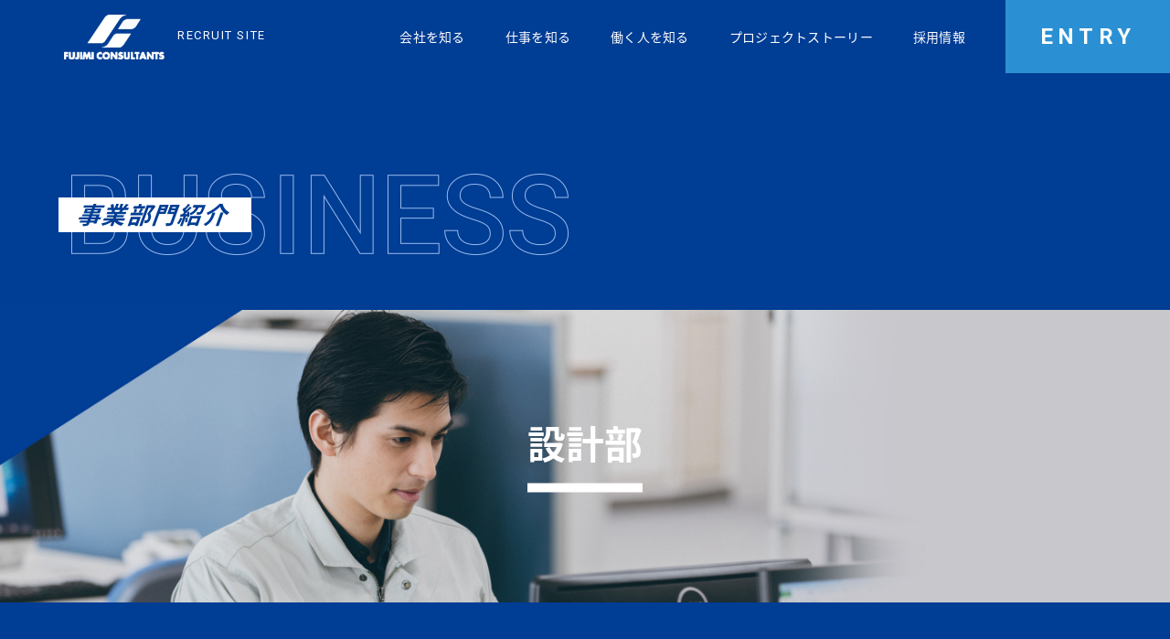

--- FILE ---
content_type: text/html
request_url: http://fujimice.co.jp/main/recruitsite/job/design.html
body_size: 17047
content:
<!DOCTYPE html>
<html lang="ja">

<head>
  <!-- Global site tag (gtag.js) - Google Analytics -->
  <script async src="https://www.googletagmanager.com/gtag/js?id=G-LF7TY9J1GV"></script>
  <script>
    window.dataLayer = window.dataLayer || [];

    function gtag() {
      dataLayer.push(arguments);
    }
    gtag('js', new Date());

    gtag('config', 'G-LF7TY9J1GV');
  </script>
  <meta charset="utf-8">
  <meta name="format-detection" content="telephone=no">
  <meta name="viewport" content="width=device-width">
  <link rel="apple-touch-icon" sizes="180x180" href="../img/common/apple-touch-icon.png">
  <link rel="icon" sizes="192x192" href="../img/common/android-chrome_192x192.png" type="image/png">
  <link rel="shortcut icon" href="../img/common/favicon.ico" type="image/x-icon">

  <title>設計部 仕事を知る | フジミコンサルタント株式会社 採用サイト</title>
  <meta name="description" content="フジミコンサルタント株式会社の採用サイト。事業紹介や採用情報など、様々な情報を掲載しております。ぜひご覧ください。">

  <meta property="og:title" content="設計部 仕事を知る | フジミコンサルタント株式会社 採用サイト">
  <meta property="og:description" content="フジミコンサルタント株式会社の採用サイト。事業紹介や採用情報など、様々な情報を掲載しております。ぜひご覧ください。">
  <meta property="og:url" content="http://www.fujimice.co.jp/main/recruitsite/job/design.html">
  <meta property="og:type" content="website">
  <meta property="og:local" content="ja_JP">
  <meta property="og:image" content="http://www.fujimice.co.jp/main/recruitsite/img/common/og-image.jpg">
  <meta property="og:site_name" content="フジミコンサルタント株式会社 採用サイト">

  <link rel="stylesheet" type="text/css" href="../css/style.css">
  <link rel="preconnect" href="https://fonts.googleapis.com">
  <link rel="preconnect" href="https://fonts.gstatic.com" crossorigin>
  <link href="https://fonts.googleapis.com/css2?family=Roboto:wght@300;400;500;700&display=swap" rel="stylesheet">
<!-- WebAnalysis --><script src="/mode2_piwik/wa.js"></script><noscript><img src="/mode2_piwik/piwik.php?idsite=1" style="border:0;"></noscript><!-- End WebAnalysis --></head>

<body>

  <div id="wrapper">
    <header id="header" class="c-header">
      <div class="c-header-inner">
        <a href="../index.html" class="c-header-logo">
          <div class="c-header-logo-image">
            <img src="../img/common/logo.png" alt="FUJIMI CONSULTANTS" class="fit">
          </div>
          <p class="c-header-logo-text upper">Recruit Site</p>
        </a>
        <nav class="c-navigation">
          <div class="c-navigation-item _child">
            <a href="https://job.mynavi.jp/26/pc/search/corp250156/outline.html" class="c-navigation-link _entry upper" target="_new" rel="noopener">Entry</a>
          </div>
          <div class="c-hamburger">
            <span></span>
            <span></span>
          </div>
          <div class="c-navigation-inner">
            <ul class="c-navigation-list">
              <li class="c-navigation-item _top">
                <a href="../index.html" class="c-navigation-link _top">トップページ</a>
              </li>
              <li class="c-navigation-item _child">
                <p class="c-navigation-link">会社を知る</p>
                <ul class="c-navigation-child-list">
                  <li class="c-navigation-child-item">
                    <a href="../company/3mins.html" class="c-navigation-child-link">３分で分かるフジミコンサルタント</a>
                  </li>
                  <li class="c-navigation-child-item">
                    <a href="../company/data.html" class="c-navigation-child-link">データで見るフジミコンサルタント</a>
                  </li>
                  <li class="c-navigation-child-item">
                    <a href="../company/voice.html" class="c-navigation-child-link">社員の本音アンケート</a>
                  </li>
                  <li class="c-navigation-child-item">
                    <a href="../company/education.html" class="c-navigation-child-link">教育制度と資格取得支援</a>
                  </li>
                </ul>
              </li>
              <li class="c-navigation-item _child">
                <p class="c-navigation-link">仕事を知る</p>
                <ul class="c-navigation-child-list">
                  <li class="c-navigation-child-item">
                    <a href="../job/design.html" class="c-navigation-child-link">設計部</a>
                  </li>
                  <li class="c-navigation-child-item">
                    <a href="../job/ict.html" class="c-navigation-child-link">ICT事業部</a>
                  </li>
                  <li class="c-navigation-child-item">
                    <a href="../job/maintenance.html" class="c-navigation-child-link">維持管理・点検事業部</a>
                  </li>
                </ul>
              </li>
              <li class="c-navigation-item _child">
                <p class="c-navigation-link">働く人を知る</p>
                <ul class="c-navigation-child-list">
                  <li class="c-navigation-child-item">
                    <a href="../members/interview01.html" class="c-navigation-child-link">設計部　森山 慶一</a>
                  </li>
                  <li class="c-navigation-child-item">
                    <a href="../members/interview02.html" class="c-navigation-child-link">ICT事業部　鍾 志／鈴木 聖太</a>
                  </li>
                  <li class="c-navigation-child-item">
                    <a href="../members/interview03.html" class="c-navigation-child-link">維持管理・点検事業部　遠藤 勝久</a>
                  </li>
                  <li class="c-navigation-child-item">
                    <a href="../members/talk01.html" class="c-navigation-child-link">トレーナー・トレーニー対談</a>
                  </li>
                </ul>
              </li>
              <li class="c-navigation-item _child">
                <p class="c-navigation-link">プロジェクトストーリー</p>
                <ul class="c-navigation-child-list">
                  <li class="c-navigation-child-item">
                    <a href="../project/story01.html" class="c-navigation-child-link">UAV測量プロジェクト</a>
                  </li>
                  <li class="c-navigation-child-item">
                    <a href="../project/story02.html" class="c-navigation-child-link">原子力発電プロジェクト</a>
                  </li>
                </ul>
              </li>
              <li class="c-navigation-item _child">
                <p class="c-navigation-link">採用情報</p>
                <ul class="c-navigation-child-list">
                  <li class="c-navigation-child-item">
                    <a href="../info/requirements.html" class="c-navigation-child-link">募集要項</a>
                  </li>
                  <li class="c-navigation-child-item">
                    <a href="../info/faq.html" class="c-navigation-child-link">FAQ</a>
                  </li>
                </ul>
              </li>
            </ul>
          </div>
        </nav>
      </div>
    </header>

    <main>
      <div class="c-arrow-pageTop none">
        <a href="#" class="c-arrow-pageTop-link">
          <p class="c-arrow-pageTop-text upper">Top</p>
          <span></span>
          <span></span>
          <span></span>
        </a>
      </div>
      <section class="p-job-mainVisual">
        <h1 class="p-job-heading">
          <p class="_en">
            <img src="..//img/job/design/design-title.png" alt="BUSINESS" class="fit">
          </p>
          <p class="_ja"><span>事業部門紹介</span></p>
        </h1>
        <div class="p-job-mainVisual-image">
          <img src="..//img/job/design/design-mainVisual.jpg" alt="" class="fit pc">
          <img src="..//img/job/design/design-mainVisual_sp.jpg" alt="" class="fit sp">
          <h2 class="p-job-mainVisual-image-title">設計部</h2>
        </div>
      </section>
      <section class="p-job-contents01">
        <div class="p-job-contents01-inner">
          <p class="p-job-contents01-inner-title">机上の空論とならない施工に密着した設計技術と<br class="pc">高度な解析技術で様々なインフラのプロジエクトを成功に導く</p>
          <ul class="p-job-contents01-inner-list" data-col="2">
            <li><img src="..//img/job/design/design-picture01.jpg" alt="" class="fit"></li>
            <li><img src="..//img/job/design/design-picture02.jpg" alt="" class="fit"></li>
          </ul>
          <p class="p-job-contents01-inner-text01">当社は、前田建設工業㈱のパ一トナ一会社として成長し、施工時に現場で発生する、地質条件の相違、工期短縮のニ一ズ、自然災害に伴うトラブルなどの課題を、高い設計技術により迅速に解決する経験を積み重ねてきました。これらの業務では、山留、仮締切、仮桟橋などの仮設設計や、鉄筋コンクリ一ト構造、鋼構造などの本設設計など、設計全般の知識はもちろん、実際に現場で施工可能な設計にするための「現場力」が不可欠になります。机上の空論とならない施工に密着した設計技術 それがフジミコンサルタントの強みです。</p>
          <ul class="p-job-contents01-inner-list" data-col="2">
            <li><img src="..//img/job/design/design-picture03.jpg" alt="" class="fit"></li>
            <li><img src="..//img/job/design/design-picture04.jpg" alt="" class="fit"></li>
          </ul>
          <p class="p-job-contents01-inner-text01">押し迫る巨大地震や津波のリスク、多発する豪雨災害など、近年激甚化する自然災害から重要インフラを守るためには、構造物の挙動を正確にシミュレ一ションする必要があります。フジミコンサルタントは原子力発電所などのプロジェクトに多く携わってきた経験を活かし、これからも重要インフラを高度な解析技術で支えていきます。</p>
          <p class="p-job-contents01-inner-text01">技術は常に進化していきます。今実施している設計をもっと簡単にできる時代も来るかもしれません。我々がロ一マ時代の水道橋の技術に感動するように、未来人が我々の設計技術に感動を覚えるような仕事をしたい。我々は常にそう思って業務に取り組んでいます。</p>
        </div>
      </section>
      <ul class="c-localNavigation01-list" data-col="3">
        <li class="c-localNavigation01-list-item">
          <div class="c-localNavigation01-link disabled">
            <img src="../img/job/job-picture01.jpg" alt="" class="fit pc">
            <img src="../img/job/job-picture01_sp.jpg" alt="" class="fit sp">
            <div class="c-localNavigation01-box">
              <div class="c-localNavigation01-box-inner">
                <h3 class="c-localNavigation01-box-title">設計部</h3>
                <p class="c-localNavigation01-box-text03 upper">DESIGN DEPARTMENT</p>
              </div>
            </div>
          </div>
        </li>
        <li class="c-localNavigation01-list-item">
          <a href="./ict.html" class="c-localNavigation01-link">
            <img src="../img/job/job-picture02.jpg" alt="" class="fit pc">
            <img src="../img/job/job-picture02_sp.jpg" alt="" class="fit sp">
            <div class="c-localNavigation01-box">
              <div class="c-localNavigation01-box-inner">
                <h3 class="c-localNavigation01-box-title">ICT事業部</h3>
                <p class="c-localNavigation01-box-text03 upper">ICT DEPARTMENT</p>
              </div>
            </div>
          </a>
        </li>
        <li class="c-localNavigation01-list-item">
          <a href="./maintenance.html" class="c-localNavigation01-link">
            <img src="../img/job/job-picture03.jpg" alt="" class="fit pc">
            <img src="../img/job/job-picture03_sp.jpg" alt="" class="fit sp">
            <div class="c-localNavigation01-box">
              <div class="c-localNavigation01-box-inner">
                <h3 class="c-localNavigation01-box-title">維持管理・点検事業部</h3>
                <p class="c-localNavigation01-box-text03 upper">MAINTENANCE DEPARTMENT</p>
              </div>
            </div>
          </a>
        </li>
      </ul>
      <section class="p-top-entry">
        <a href="https://job.mynavi.jp/26/pc/search/corp250156/outline.html" class="c-button01 upper" target="_new" rel="noopener">Entry</a>
      </section>
      <section class="p-top-bottom">
        <p class="p-top-bottom-image">
          <img src="../img/top/top-picture08.jpg" alt="ダム" class="fit pc">
          <img src="../img/top/top-picture08_sp.jpg" alt="ダム" class="fit sp">
        </p>
      </section>

    </main>



    <footer id="footer" class="c-footer">
      <div class="c-footer-inner">
        <a href="../index.html" class="c-footer-logo">
          <img src="../img/common/logo.png" alt="FUJIMI CONSULTANTS" class="fit">
        </a>
        <div class="c-footer-navigation">
          <ul class="c-footer-navigation-list">
            <li class="c-footer-navigation-item">会社を知る
              <a href="../company/3mins.html" class="c-footer-navigation-link">- ３分で分かるフジミコンサルタント</a>
              <a href="../company/data.html" class="c-footer-navigation-link">- データで見るフジミコンサルタント</a>
              <a href="../company/voice.html" class="c-footer-navigation-link">- 社員の本音アンケート</a>
              <a href="../company/education.html" class="c-footer-navigation-link">- 教育制度と資格取得支援</a>
            </li>
            <li class="c-footer-navigation-item">働く人を知る
              <a href="../members/interview01.html" class="c-footer-navigation-link">- 設計部　森山 慶一</a>
              <a href="../members/interview02.html" class="c-footer-navigation-link">- ICT事業部　鍾 志／鈴木 聖太</a>
              <a href="../members/interview03.html" class="c-footer-navigation-link">- 維持管理・点検事業部　遠藤 勝久</a>
              <a href="../members/talk01.html" class="c-footer-navigation-link">- トレーナー・トレーニー対談</a>
            </li>
            <li class="c-footer-navigation-item">採用情報
              <a href="../info/requirements.html" class="c-footer-navigation-link">- 募集要項</a>
              <a href="../info/faq.html" class="c-footer-navigation-link">- FAQ</a>
            </li>
            <li class="c-footer-navigation-item">仕事知る
              <a href="../job/design.html" class="c-footer-navigation-link">- 設計部</a>
              <a href="../job/ict.html" class="c-footer-navigation-link">- ICT事業部</a>
              <a href="../job/maintenance.html" class="c-footer-navigation-link">- 維持管理・点検事業部</a>
            </li>
            <li class="c-footer-navigation-item">プロジェクトストーリー
              <a href="../project/story01.html" class="c-footer-navigation-link">- UAV測量プロジェクト</a>
              <a href="../project/story02.html" class="c-footer-navigation-link">- 原子力発電プロジェクト</a>
            </li>
          </ul>
        </div>
      </div>
      <p class="c-footer-copyright">Copyright &copy;2022<span class="upper">Fujimi Consultants</span>Inc. <br class="sp">All Rights Reserved.</p>
    </footer>

  </div>

  <script src="../js/jquery-2.2.4.min.js"></script>
  <script src="../js/viewport.js"></script>
  <script src="../js/bundle.js"></script>
  <script>
    (function (d) {
      var config = {
          kitId: 'yse0ris',
          scriptTimeout: 3000,
          async: true
        },
        h = d.documentElement,
        t = setTimeout(function () {
          h.className = h.className.replace(/\bwf-loading\b/g, "") + " wf-inactive";
        }, config.scriptTimeout),
        tk = d.createElement("script"),
        f = false,
        s = d.getElementsByTagName("script")[0],
        a;
      h.className += " wf-loading";
      tk.src = 'https://use.typekit.net/' + config.kitId + '.js';
      tk.async = true;
      tk.onload = tk.onreadystatechange = function () {
        a = this.readyState;
        if (f || a && a != "complete" && a != "loaded") return;
        f = true;
        clearTimeout(t);
        try {
          Typekit.load(config)
        } catch (e) {}
      };
      s.parentNode.insertBefore(tk, s)
    })(document);
  </script>
</body>

</html>


--- FILE ---
content_type: text/css
request_url: http://fujimice.co.jp/main/recruitsite/css/style.css
body_size: 178810
content:
@charset "UTF-8";

/* -----------------------
配色
----------------------- */
/* -----------------------
フォントファミリー
----------------------- */
/* -----------------------
フォントサイズ
----------------------- */
/* -----------------------
絶対値の余白
----------------------- */
/* -----------------------
アニメーションのイージング
----------------------- */
/* -----------------------
コンテナの最大幅
----------------------- */
/* -----------------------
各パーツのデフォルトのサイズ
----------------------- */
/* Slider */
.slick-slider {
  position: relative;
  display: block;
  -webkit-box-sizing: border-box;
  box-sizing: border-box;
  -webkit-touch-callout: none;
  -webkit-user-select: none;
  -moz-user-select: none;
  -ms-user-select: none;
  user-select: none;
  -ms-touch-action: pan-y;
  touch-action: pan-y;
  -webkit-tap-highlight-color: transparent;
}

.slick-list {
  position: relative;
  overflow: hidden;
  display: block;
  margin: 0;
  padding: 0;
}

.slick-list:focus {
  outline: none;
}

.slick-list.dragging {
  cursor: pointer;
  cursor: hand;
}

.slick-slider .slick-track,
.slick-slider .slick-list {
  -webkit-transform: translate3d(0, 0, 0);
  transform: translate3d(0, 0, 0);
}

.slick-track {
  position: relative;
  left: 0;
  top: 0;
  display: block;
  margin-left: auto;
  margin-right: auto;
}

.slick-track:before,
.slick-track:after {
  content: "";
  display: table;
}

.slick-track:after {
  clear: both;
}

.slick-loading .slick-track {
  visibility: hidden;
}

.slick-slide {
  float: left;
  height: 100%;
  min-height: 1px;
  display: none;
}

[dir=rtl] .slick-slide {
  float: right;
}

.slick-slide img {
  display: block;
}

.slick-slide.slick-loading img {
  display: none;
}

.slick-slide.dragging img {
  pointer-events: none;
}

.slick-initialized .slick-slide {
  display: block;
}

.slick-loading .slick-slide {
  visibility: hidden;
}

.slick-vertical .slick-slide {
  display: block;
  height: auto;
  border: 1px solid transparent;
}

.slick-arrow.slick-hidden {
  display: none;
}

/* -----------------------------------------------
* Plugins エントリーポイント
-------------------------------------------------- */
/*! destyle.css v2.0.2 | MIT License | https://github.com/nicolas-cusan/destyle.css */
/* box-modelをリセットし、borderを設定します */
/* ============================================ */
*,
::before,
::after {
  -webkit-box-sizing: border-box;
  box-sizing: border-box;
  border-style: solid;
  border-width: 0;
}

/* Document */
/* ============================================ */
/**
 * 1. すべてのブラウザで行の高さを修正します。
 * 2. iOSで向きを変更した後のフォントサイズの調整を防ぎます。
 * 3. iOSのリンクの灰色のオーバーレイを削除します。
 */
html {
  line-height: 1.15;
  /* 1 */
  -webkit-text-size-adjust: 100%;
  /* 2 */
  -webkit-tap-highlight-color: transparent;
  /* 3*/
}

/* Sections */
/* ============================================ */
/**
 * すべてのブラウザで余白を削除します。
 */
body {
  margin: 0;
}

/**
 * IEで一貫してmain要素をレンダリングします。
 */
main {
  display: block;
}

/* Vertical rhythm */
/* ============================================ */
p,
table,
blockquote,
address,
pre,
iframe,
form,
figure,
dl {
  margin: 0;
}

/* Headings */
/* ============================================ */
h1,
h2,
h3,
h4,
h5,
h6 {
  font-size: inherit;
  line-height: inherit;
  font-weight: inherit;
  margin: 0;
}

/* Lists (enumeration) */
/* ============================================ */
ul,
ol {
  margin: 0;
  padding: 0;
  list-style: none;
}

/* Lists (definition) */
/* ============================================ */
dt {
  font-weight: bold;
}

dd {
  margin-left: 0;
}

/* Grouping content */
/* ============================================ */
/**
 * 1. Firefoxで正しいボックスサイズを追加します。
 * 2. EdgeとIEのオーバーフローを表示します。
 */
hr {
  -webkit-box-sizing: content-box;
  box-sizing: content-box;
  /* 1 */
  height: 0;
  /* 1 */
  overflow: visible;
  /* 2 */
  border-top-width: 1px;
  margin: 0;
  clear: both;
  color: inherit;
}

/**
 * 1. すべてのブラウザでフォントサイズの継承とスケーリングを修正します。
 * 2. すべてのブラウザで奇妙なemフォントサイズを修正します。
 */
pre {
  font-family: monospace, monospace;
  /* 1 */
  font-size: inherit;
  /* 2 */
}

address {
  font-style: inherit;
}

/* Text-level semantics */
/* ============================================ */
/**
 * IE10のアクティブなリンクの灰色の背景を削除します。
 */
a {
  background-color: transparent;
  text-decoration: none;
  color: inherit;
}

/**
 * 1. Chrome57の下の境界線を削除します。
 * 2. Chrome、Edge、IE、Opera、Safariで正しいテキスト装飾を追加します。
 */
abbr[title] {
  text-decoration: underline;
  /* 2 */
  -webkit-text-decoration: underline dotted;
  text-decoration: underline dotted;
  /* 2 */
}

/**
 * Chrome、Edge、Safariで正しいフォントの太さを追加します。
 */
b,
strong {
  font-weight: bolder;
}

/**
 * 1. すべてのブラウザでフォントサイズの継承とスケーリングを修正します。
 * 2. すべてのブラウザで奇妙なemフォントサイズを修正します。
 */
code,
kbd,
samp {
  font-family: monospace, monospace;
  /* 1 */
  font-size: inherit;
  /* 2 */
}

/**
 * すべてのブラウザで正しいフォントサイズを追加します。
 */
small {
  font-size: 80%;
}

/**
 * sub要素とsup要素がすべてのブラウザの行の高さに影響を与えないようにします。
 */
sub,
sup {
  font-size: 75%;
  line-height: 0;
  position: relative;
  vertical-align: baseline;
}

sub {
  bottom: -0.25em;
}

sup {
  top: -0.5em;
}

/* Embedded content */
/* ============================================ */
/**
 * 垂直方向の配置の問題を防ぎます。
 */
img,
embed,
object,
iframe {
  vertical-align: bottom;
}

/* Forms */
/* ============================================ */
/**
 * フォームフィールドをリセットしてスタイルを設定できるようにする
 */
button,
input,
optgroup,
select,
textarea {
  -webkit-appearance: none;
  -moz-appearance: none;
  appearance: none;
  vertical-align: middle;
  color: inherit;
  font: inherit;
  background: transparent;
  padding: 0;
  margin: 0;
  outline: 0;
  border-radius: 0;
  text-align: inherit;
}

/**
 * ラジオとチェックボックスの外観をリセットして、iOSでの外観を維持します。
 */
[type=checkbox] {
  -webkit-appearance: checkbox;
  -moz-appearance: checkbox;
  appearance: checkbox;
}

[type=radio] {
  -webkit-appearance: radio;
  -moz-appearance: radio;
  appearance: radio;
}

/**
 * IEでオーバーフローを表示します。
 * 1.Edgeにオーバーフローを表示します。
 */
button,
input {
  /* 1 */
  overflow: visible;
}

/**
 * Edge、Firefox、およびIEでのテキスト変換の継承を削除します。
 * 1. Firefoxでテキスト変換の継承を削除します。
 */
button,
select {
  /* 1 */
  text-transform: none;
}

/**
 * iOSとSafariでクリック可能なタイプのスタイルを設定できない問題を修正しました。
 */
button,
[type=button],
[type=reset],
[type=submit] {
  cursor: pointer;
  -webkit-appearance: none;
  -moz-appearance: none;
  appearance: none;
}

button[disabled],
[type=button][disabled],
[type=reset][disabled],
[type=submit][disabled] {
  cursor: default;
}

/**
 * Firefoxで内側の境界線とパディングを削除します。
 */
button::-moz-focus-inner,
[type=button]::-moz-focus-inner,
[type=reset]::-moz-focus-inner,
[type=submit]::-moz-focus-inner {
  border-style: none;
  padding: 0;
}

/**
 * 前のルールで設定されていないフォーカススタイルを復元します。
 */
button:-moz-focusring,
[type=button]:-moz-focusring,
[type=reset]:-moz-focusring,
[type=submit]:-moz-focusring {
  outline: 1px dotted ButtonText;
}

/**
 * IE10およびIE11の矢印を削除します
 */
select::-ms-expand {
  display: none;
}

/**
 * パディングを削除します
 */
option {
  padding: 0;
}

/**
 * 非表示にリセット
 */
fieldset {
  margin: 0;
  padding: 0;
  min-width: 0;
}

/**
 * 1. EdgeとIEでのテキストの折り返しを修正します。
 * 2. IEのfieldset要素からの色の継承を修正します。
 * 3. すべてのブラウザでfieldset要素をゼロにしたときに開発者が追いつかないように、パディングを削除します。
 */
legend {
  color: inherit;
  /* 2 */
  display: table;
  /* 1 */
  max-width: 100%;
  /* 1 */
  padding: 0;
  /* 3 */
  white-space: normal;
  /* 1 */
}

/**
 * Chrome、Firefox、Operaで正しい垂直方向の配置を追加します。
 */
progress {
  vertical-align: baseline;
}

/**
 * IE10以降のデフォルトの垂直スクロールバーを削除します。
 */
textarea {
  overflow: auto;
}

/**
 * Chromeのインクリメントボタンとデクリメントボタンのカーソルスタイルを修正しました。
 */
[type=number]::-webkit-inner-spin-button,
[type=number]::-webkit-outer-spin-button {
  height: auto;
}

/**
 * 1. Safariのアウトラインスタイルを修正します。
 */
[type=search] {
  outline-offset: -2px;
  /* 1 */
}

/**
 * macOSのChromeとSafariの内側のパディングを削除します。
 */
[type=search]::-webkit-search-decoration {
  -webkit-appearance: none;
}

/**
 * 1. iOSとSafariでクリック可能なタイプのスタイルを設定できない問題を修正しました。
 * 2. Safariでフォントのプロパティをinheritに変更します。
 */
::-webkit-file-upload-button {
  -webkit-appearance: button;
  /* 1 */
  font: inherit;
  /* 2 */
}

/**
 * クリック可能なラベル
 */
label[for] {
  cursor: pointer;
}

/* Interactive */
/* ============================================ */
/*
 * Edge、IE 10以降、およびFirefoxに正しい表示を追加します。
 */
details {
  display: block;
}

/*
 * すべてのブラウザに正しい表示を追加します。
 */
summary {
  display: list-item;
}

/*
 * 編集可能なコンテンツのアウトラインを削除します。
 */
[contenteditable] {
  outline: none;
}

/* Table */
/* ============================================ */
table {
  border-collapse: collapse;
  border-spacing: 0;
}

caption {
  text-align: left;
}

td,
th {
  vertical-align: top;
  padding: 0;
}

th {
  text-align: left;
  font-weight: bold;
}

/* Misc */
/* ============================================ */
/**
 * IE10以降で正しい表示を追加します。
 */
template {
  display: none;
}

/**
 * IE10で正しい表示を追加します。
 */
[hidden] {
  display: none;
}

body {
  color: #000;
  font-family: noto-sans-cjk-jp, sans-serif;
}

html {
  font-size: 62.5%;
}

html._fixed {
  height: 100%;
  overflow: hidden;
}

html._fixed body {
  height: 100%;
  overflow: hidden;
}

body {
  background-color: #003d94;
}

.fit {
  width: 100%;
  height: auto;
}

.upper {
  text-transform: uppercase;
}

.sp {
  display: none;
}

/* --------------------------------
c-header
----------------------------------- */
.c-header {
  position: fixed;
  top: 0;
  width: 100%;
  z-index: 9999;
  background-color: #003d94;
  padding-bottom: 0;
  -webkit-transition: all 0.3s;
  transition: all 0.3s;
}

.c-header-inner {
  padding-left: 70px;
  display: -webkit-box;
  display: -webkit-flex;
  display: -ms-flexbox;
  display: flex;
  -webkit-box-align: center;
  -webkit-align-items: center;
  -ms-flex-align: center;
  align-items: center;
  -webkit-box-pack: justify;
  -webkit-justify-content: space-between;
  -ms-flex-pack: justify;
  justify-content: space-between;
  background-color: #003d94;
}

.c-header-logo {
  display: -webkit-box;
  display: -webkit-flex;
  display: -ms-flexbox;
  display: flex;
  -webkit-box-align: center;
  -webkit-align-items: center;
  -ms-flex-align: center;
  align-items: center;
  z-index: 1;
}

.c-header-logo-image {
  width: 110px;
  margin-right: 14px;
}

.c-header-logo-text {
  color: #fff;
  font-size: 13px;
  font-family: "Roboto", sans-serif;
  letter-spacing: 0.12em;
  padding-bottom: 3px;
}

/* --------------------------------
c-footer
----------------------------------- */
.c-footer {
  padding-bottom: 28px;
  background-color: #002a67;
}

.c-footer-inner {
  display: -webkit-box;
  display: -webkit-flex;
  display: -ms-flexbox;
  display: flex;
  -webkit-box-pack: justify;
  -webkit-justify-content: space-between;
  -ms-flex-pack: justify;
  justify-content: space-between;
  padding: 67px 296px 0 72px;
  max-width: 1600px;
  margin: 0 auto;
  -webkit-transition: all 0.3s;
  transition: all 0.3s;
}

.c-footer-logo {
  display: block;
  width: 150px;
}

.c-footer-navigation {
  width: 650px;
  -webkit-transition: all 0.3s;
  transition: all 0.3s;
}

.c-footer-navigation-list {
  display: -webkit-box;
  display: -webkit-flex;
  display: -ms-flexbox;
  display: flex;
  -webkit-flex-wrap: wrap;
  -ms-flex-wrap: wrap;
  flex-wrap: wrap;
}

.c-footer-navigation-item {
  color: #fff;
  font-size: 15px;
  letter-spacing: 0.3px;
}

.c-footer-navigation-item:nth-child(3n+1),
.c-footer-navigation-item:nth-child(3n+2) {
  width: 44%;
}

.c-footer-navigation-item:nth-child(3n+3) {
  margin-left: auto;
}

.c-footer-navigation-item:nth-child(n+4) {
  margin-top: 50px;
}

.c-footer-navigation-link {
  margin-top: 15px;
  margin-left: 9px;
  display: block;
  color: #94a5bd;
  font-size: 13px;
  letter-spacing: 0.26px;
}

.c-footer-navigation-link:hover {
  opacity: 0.8;
  -webkit-transition: opacity ease 0.3s;
  transition: opacity ease 0.3s;
}

.c-footer-copyright {
  margin-top: 140px;
  color: #fff;
  font-size: 13px;
  font-family: "Roboto", sans-serif;
  letter-spacing: 1.56px;
  text-align: center;
}

/* --------------------------------
c-navigation
----------------------------------- */
.c-navigation {
  display: -webkit-box;
  display: -webkit-flex;
  display: -ms-flexbox;
  display: flex;
  -webkit-box-orient: horizontal;
  -webkit-box-direction: reverse;
  -webkit-flex-direction: row-reverse;
  -ms-flex-direction: row-reverse;
  flex-direction: row-reverse;
}

.c-navigation-inner._active {
  top: 55px;
  opacity: 1;
  pointer-events: auto;
  overflow-y: auto;
}

.c-navigation-list {
  display: -webkit-box;
  display: -webkit-flex;
  display: -ms-flexbox;
  display: flex;
}

.c-navigation-item {
  color: #fff;
  font-size: 14px;
  letter-spacing: 0.28px;
}

.c-navigation-item._top {
  display: none;
}

.c-navigation-link {
  display: -webkit-box;
  display: -webkit-flex;
  display: -ms-flexbox;
  display: flex;
  -webkit-box-pack: center;
  -webkit-justify-content: center;
  -ms-flex-pack: center;
  justify-content: center;
  -webkit-box-align: center;
  -webkit-align-items: center;
  -ms-flex-align: center;
  align-items: center;
  height: 80px;
  padding: 0 22px;
  position: relative;
  cursor: pointer;
}

.c-navigation-link:hover {
  opacity: 0.8;
  -webkit-transition: ease 0.3s;
  transition: ease 0.3s;
}

.c-navigation-link._entry {
  display: -webkit-box;
  display: -webkit-flex;
  display: -ms-flexbox;
  display: flex;
  -webkit-box-pack: center;
  -webkit-justify-content: center;
  -ms-flex-pack: center;
  justify-content: center;
  -webkit-box-align: center;
  -webkit-align-items: center;
  -ms-flex-align: center;
  align-items: center;
  height: 80px;
  padding: 0 22px;
  width: 180px;
  background-color: #2b90d3;
  font-size: 24px;
  font-family: "Roboto", sans-serif;
  font-weight: bold;
  letter-spacing: 5.28px;
  position: relative;
  z-index: 1;
  margin-left: 22px;
}

.c-navigation-link._entry::before {
  display: block;
  position: absolute;
  top: 0;
  right: 0;
  bottom: 0;
  left: 0;
  width: 0%;
  height: 100%;
  margin: auto;
  background-color: none;
  content: "";
  -webkit-transition: ease-in-out 0.3s;
  transition: ease-in-out 0.3s;
  z-index: -1;
}

.c-navigation-link._entry:hover {
  opacity: 1;
}

.c-navigation-link._entry:hover::before {
  width: 100%;
  height: 100%;
  background-color: rgba(64, 171, 241, 0.5);
}

.c-navigation-link._top {
  border-bottom: none;
}

.c-navigation-link._top::after {
  content: "";
  position: absolute;
  top: 50%;
  right: 0;
  -webkit-transform: translateY(-50%) rotate(-45deg);
  transform: translateY(-50%) rotate(-45deg);
  width: 8px;
  height: 8px;
  border-right: 2px solid #fff;
  border-bottom: 2px solid #fff;
}

.c-navigation ._child {
  position: relative;
}

.c-navigation ._child:hover .c-navigation-child-list {
  visibility: visible;
  opacity: 1;
  -webkit-transform: translate(-50%, 0);
  transform: translate(-50%, 0);
}

.c-navigation-child-list {
  position: absolute;
  top: 80px;
  left: 50%;
  -webkit-transform: translate(-50%, 20px);
  transform: translate(-50%, 20px);
  z-index: 4;
  width: 250px;
  visibility: hidden;
  opacity: 0;
  -webkit-transition: all 0.3s;
  transition: all 0.3s;
  padding-top: 12px;
}

.c-navigation-child-list:hover {
  visibility: visible;
  opacity: 1;
}

.c-navigation-child-item:not(:first-of-type) {
  border-top: 1px solid #4073bc;
}

.c-navigation-child-link {
  display: block;
  background-color: #0049b1;
  color: #fff;
  -webkit-font-feature-settings: "palt";
  font-feature-settings: "palt";
  padding: 14px 16px;
}

.c-navigation-child-link:hover {
  background-color: #e8f0fa;
  color: #4073bc;
  -webkit-transition: all 0.3s;
  transition: all 0.3s;
}

/* --------------------------------
c-animation
----------------------------------- */
.c-animation-fadeInLeft {
  opacity: 0;
}

.c-animation-fadeInLeft._active {
  -webkit-animation-name: slideTextX80;
  animation-name: slideTextX80;
  -webkit-animation-duration: 0.4s;
  animation-duration: 0.4s;
  -webkit-animation-fill-mode: forwards;
  animation-fill-mode: forwards;
  opacity: 0;
}

.c-animation-slideIn {
  overflow: hidden;
  display: inline-block;
  opacity: 0;
}

.c-animation-slideIn._active {
  -webkit-animation-name: slideTextX100;
  animation-name: slideTextX100;
  -webkit-animation-duration: 0.5s;
  animation-duration: 0.5s;
  -webkit-animation-fill-mode: forwards;
  animation-fill-mode: forwards;
  opacity: 0;
}

.c-animation-slideIn-inner {
  display: inline-block;
}

.c-animation-slideIn-inner._keep {
  -webkit-animation-name: slideTextX-100;
  animation-name: slideTextX-100;
  -webkit-animation-duration: 0.5s;
  animation-duration: 0.5s;
  -webkit-animation-fill-mode: forwards;
  animation-fill-mode: forwards;
  opacity: 0;
}

/* --------------------------------
c-arrow
----------------------------------- */
.c-arrow-scroll {
  position: absolute;
  bottom: 147px;
  right: 5%;
  z-index: 999;
  -webkit-transition: opacity 0.3s ease;
  transition: opacity 0.3s ease;
}

.c-arrow-scroll.fix {
  position: fixed;
}

.c-arrow-scroll.off {
  pointer-events: none;
}

.c-arrow-scroll.off .c-arrow-scroll-text {
  -webkit-animation: arrow01-off-text 0.8s forwards;
  animation: arrow01-off-text 0.8s forwards;
}

.c-arrow-scroll.off span:nth-of-type(1) {
  -webkit-animation: arrow01-off 0.8s forwards;
  animation: arrow01-off 0.8s forwards;
  -webkit-animation-delay: 0.15s;
  animation-delay: 0.15s;
}

.c-arrow-scroll.off span:nth-of-type(2) {
  -webkit-animation: arrow01-off 0.8s forwards;
  animation: arrow01-off 0.8s forwards;
  -webkit-animation-delay: 0.3s;
  animation-delay: 0.3s;
}

.c-arrow-scroll.off span:nth-of-type(3) {
  -webkit-animation: arrow01-off 0.8s forwards;
  animation: arrow01-off 0.8s forwards;
  -webkit-animation-delay: 0.45s;
  animation-delay: 0.45s;
}

.c-arrow-scroll-link {
  display: block;
}

.c-arrow-scroll-text {
  opacity: 0;
  color: #d5e3ed;
  font-size: 15px;
  font-family: "Roboto", sans-serif;
  letter-spacing: 1.8px;
  -webkit-animation: arrow01-on-text 0.8s forwards;
  animation: arrow01-on-text 0.8s forwards;
  -webkit-animation-delay: 0.7s;
  animation-delay: 0.7s;
}

.c-arrow-scroll span {
  opacity: 0;
  position: absolute;
  top: 0;
  right: 5px;
  width: 55px;
  height: 55px;
  border-left: 2px solid #d5e3ed;
  border-bottom: 2px solid #d5e3ed;
  -webkit-transform: rotate(-45deg);
  transform: rotate(-45deg);
  opacity: 1;
}

.c-arrow-scroll span:nth-of-type(1) {
  opacity: 0;
  -webkit-animation: arrow01-on 0.8s forwards;
  animation: arrow01-on 0.8s forwards;
  -webkit-animation-delay: 0.85s;
  animation-delay: 0.85s;
}

.c-arrow-scroll span:nth-of-type(2) {
  opacity: 0;
  top: 36px;
  -webkit-animation: arrow01-on 0.8s forwards;
  animation: arrow01-on 0.8s forwards;
  -webkit-animation-delay: 1s;
  animation-delay: 1s;
}

.c-arrow-scroll span:nth-of-type(3) {
  opacity: 0;
  top: 72px;
  -webkit-animation: arrow01-on 0.8s forwards;
  animation: arrow01-on 0.8s forwards;
  -webkit-animation-delay: 1.15s;
  animation-delay: 1.15s;
}

.c-arrow-pageTop {
  position: fixed;
  bottom: 40px;
  right: 5%;
  z-index: 999;
  -webkit-transition: opacity 0.3s ease;
  transition: opacity 0.3s ease;
}

.c-arrow-pageTop.none {
  opacity: 0;
}

.c-arrow-pageTop.off {
  pointer-events: none;
}

.c-arrow-pageTop.off .c-arrow-pageTop-text {
  -webkit-animation: arrow02-off-text 0.8s forwards;
  animation: arrow02-off-text 0.8s forwards;
}

.c-arrow-pageTop.off span:nth-of-type(1) {
  -webkit-animation: arrow02-off 0.8s forwards;
  animation: arrow02-off 0.8s forwards;
  -webkit-animation-delay: 0.15s;
  animation-delay: 0.15s;
}

.c-arrow-pageTop.off span:nth-of-type(2) {
  -webkit-animation: arrow02-off 0.8s forwards;
  animation: arrow02-off 0.8s forwards;
  -webkit-animation-delay: 0.3s;
  animation-delay: 0.3s;
}

.c-arrow-pageTop.off span:nth-of-type(3) {
  -webkit-animation: arrow02-off 0.8s forwards;
  animation: arrow02-off 0.8s forwards;
  -webkit-animation-delay: 0.45s;
  animation-delay: 0.45s;
}

.c-arrow-pageTop-text {
  color: #d5e3ed;
  font-size: 15px;
  margin-right: 15px;
  font-family: "Roboto", sans-serif;
  letter-spacing: 1.8px;
  text-align: center;
  opacity: 1;
}

.c-arrow-pageTop.on .c-arrow-pageTop-text {
  opacity: 0;
  -webkit-animation: arrow02-on-text 0.8s forwards;
  animation: arrow02-on-text 0.8s forwards;
  -webkit-animation-delay: 0.7s;
  animation-delay: 0.7s;
}

.c-arrow-pageTop span {
  opacity: 0;
  position: absolute;
  top: 0;
  right: 5px;
  width: 55px;
  height: 55px;
  border-left: 2px solid #d5e3ed;
  border-bottom: 2px solid #d5e3ed;
  -webkit-transform: rotate(135deg);
  transform: rotate(135deg);
}

.c-arrow-pageTop span:nth-of-type(1) {
  top: -36px;
  opacity: 1;
}

.c-arrow-pageTop span:nth-of-type(2) {
  top: -72px;
  opacity: 1;
}

.c-arrow-pageTop span:nth-of-type(3) {
  top: -108px;
  opacity: 1;
}

.c-arrow-pageTop.on span:nth-of-type(1) {
  opacity: 0;
  -webkit-animation: arrow02-on 0.8s forwards;
  animation: arrow02-on 0.8s forwards;
  -webkit-animation-delay: 0.85s;
  animation-delay: 0.85s;
}

.c-arrow-pageTop.on span:nth-of-type(2) {
  opacity: 0;
  -webkit-animation: arrow02-on 0.8s forwards;
  animation: arrow02-on 0.8s forwards;
  -webkit-animation-delay: 1s;
  animation-delay: 1s;
}

.c-arrow-pageTop.on span:nth-of-type(3) {
  opacity: 0;
  -webkit-animation: arrow02-on 0.8s forwards;
  animation: arrow02-on 0.8s forwards;
  -webkit-animation-delay: 1.15s;
  animation-delay: 1.15s;
}

.c-arrow-pageTop-link {
  display: block;
}

/* --------------------------------
c-keyframes
----------------------------------- */
@-webkit-keyframes slideTextX80 {
  from {
    -webkit-transform: translateX(-80px);
    transform: translateX(-80px);
    opacity: 0;
  }

  to {
    -webkit-transform: translateX(0);
    transform: translateX(0);
    opacity: 1;
  }
}

@keyframes slideTextX80 {
  from {
    -webkit-transform: translateX(-80px);
    transform: translateX(-80px);
    opacity: 0;
  }

  to {
    -webkit-transform: translateX(0);
    transform: translateX(0);
    opacity: 1;
  }
}

@-webkit-keyframes slideTextX100 {
  from {
    -webkit-transform: translateX(-100%);
    transform: translateX(-100%);
    opacity: 0;
  }

  to {
    -webkit-transform: translateX(0);
    transform: translateX(0);
    opacity: 1;
  }
}

@keyframes slideTextX100 {
  from {
    -webkit-transform: translateX(-100%);
    transform: translateX(-100%);
    opacity: 0;
  }

  to {
    -webkit-transform: translateX(0);
    transform: translateX(0);
    opacity: 1;
  }
}

@-webkit-keyframes slideTextX-100 {
  from {
    -webkit-transform: translateX(100%);
    transform: translateX(100%);
    opacity: 0;
  }

  to {
    -webkit-transform: translateX(0);
    transform: translateX(0);
    opacity: 1;
  }
}

@keyframes slideTextX-100 {
  from {
    -webkit-transform: translateX(100%);
    transform: translateX(100%);
    opacity: 0;
  }

  to {
    -webkit-transform: translateX(0);
    transform: translateX(0);
    opacity: 1;
  }
}

@-webkit-keyframes arrow01 {
  0% {
    opacity: 0;
    -webkit-transform: translate(0, -8px) rotate(-45deg);
    transform: translate(0, -8px) rotate(-45deg);
  }

  50% {
    opacity: 1;
  }

  100% {
    opacity: 0;
    -webkit-transform: translate(0) rotate(-45deg);
    transform: translate(0) rotate(-45deg);
  }
}

@keyframes arrow01 {
  0% {
    opacity: 0;
    -webkit-transform: translate(0, -8px) rotate(-45deg);
    transform: translate(0, -8px) rotate(-45deg);
  }

  50% {
    opacity: 1;
  }

  100% {
    opacity: 0;
    -webkit-transform: translate(0) rotate(-45deg);
    transform: translate(0) rotate(-45deg);
  }
}

@-webkit-keyframes arrow02 {
  0% {
    opacity: 0;
    -webkit-transform: translate(0, 8px) rotate(135deg);
    transform: translate(0, 8px) rotate(135deg);
  }

  50% {
    opacity: 1;
  }

  100% {
    opacity: 0;
    -webkit-transform: translate(0) rotate(135deg);
    transform: translate(0) rotate(135deg);
  }
}

@keyframes arrow02 {
  0% {
    opacity: 0;
    -webkit-transform: translate(0, 8px) rotate(135deg);
    transform: translate(0, 8px) rotate(135deg);
  }

  50% {
    opacity: 1;
  }

  100% {
    opacity: 0;
    -webkit-transform: translate(0) rotate(135deg);
    transform: translate(0) rotate(135deg);
  }
}

@-webkit-keyframes arrow01-off-text {
  0% {
    opacity: 1;
  }

  100% {
    opacity: 0;
    -webkit-transform: translate(0, 0px);
    transform: translate(0, 0px);
  }
}

@keyframes arrow01-off-text {
  0% {
    opacity: 1;
  }

  100% {
    opacity: 0;
    -webkit-transform: translate(0, 0px);
    transform: translate(0, 0px);
  }
}

@-webkit-keyframes arrow01-off {
  0% {
    opacity: 0;
    -webkit-transform: translate(0, -8px) rotate(-45deg);
    transform: translate(0, -8px) rotate(-45deg);
  }

  50% {
    opacity: 1;
  }

  100% {
    opacity: 0;
    -webkit-transform: translate(0, 0px) rotate(-45deg);
    transform: translate(0, 0px) rotate(-45deg);
  }
}

@keyframes arrow01-off {
  0% {
    opacity: 0;
    -webkit-transform: translate(0, -8px) rotate(-45deg);
    transform: translate(0, -8px) rotate(-45deg);
  }

  50% {
    opacity: 1;
  }

  100% {
    opacity: 0;
    -webkit-transform: translate(0, 0px) rotate(-45deg);
    transform: translate(0, 0px) rotate(-45deg);
  }
}

@-webkit-keyframes arrow02-off-text {
  0% {
    opacity: 1;
  }

  100% {
    opacity: 0;
  }
}

@keyframes arrow02-off-text {
  0% {
    opacity: 1;
  }

  100% {
    opacity: 0;
  }
}

@-webkit-keyframes arrow02-off {
  0% {
    opacity: 0;
    -webkit-transform: translate(0, 8px) rotate(135deg);
    transform: translate(0, 8px) rotate(135deg);
  }

  50% {
    opacity: 1;
  }

  100% {
    opacity: 0;
    -webkit-transform: translate(0, 0px) rotate(135deg);
    transform: translate(0, 0px) rotate(135deg);
  }
}

@keyframes arrow02-off {
  0% {
    opacity: 0;
    -webkit-transform: translate(0, 8px) rotate(135deg);
    transform: translate(0, 8px) rotate(135deg);
  }

  50% {
    opacity: 1;
  }

  100% {
    opacity: 0;
    -webkit-transform: translate(0, 0px) rotate(135deg);
    transform: translate(0, 0px) rotate(135deg);
  }
}

@-webkit-keyframes arrow01-on-text {
  0% {
    opacity: 0;
  }

  100% {
    opacity: 1;
    -webkit-transform: translate(0, 0px);
    transform: translate(0, 0px);
  }
}

@keyframes arrow01-on-text {
  0% {
    opacity: 0;
  }

  100% {
    opacity: 1;
    -webkit-transform: translate(0, 0px);
    transform: translate(0, 0px);
  }
}

@-webkit-keyframes arrow01-on {
  0% {
    opacity: 0;
    -webkit-transform: translate(0, -8px) rotate(-45deg);
    transform: translate(0, -8px) rotate(-45deg);
  }

  100% {
    opacity: 1;
    -webkit-transform: translate(0, 0px) rotate(-45deg);
    transform: translate(0, 0px) rotate(-45deg);
  }
}

@keyframes arrow01-on {
  0% {
    opacity: 0;
    -webkit-transform: translate(0, -8px) rotate(-45deg);
    transform: translate(0, -8px) rotate(-45deg);
  }

  100% {
    opacity: 1;
    -webkit-transform: translate(0, 0px) rotate(-45deg);
    transform: translate(0, 0px) rotate(-45deg);
  }
}

@-webkit-keyframes arrow02-on-text {
  0% {
    opacity: 0;
  }

  100% {
    opacity: 1;
    -webkit-transform: translate(0, 0px);
    transform: translate(0, 0px);
  }
}

@keyframes arrow02-on-text {
  0% {
    opacity: 0;
  }

  100% {
    opacity: 1;
    -webkit-transform: translate(0, 0px);
    transform: translate(0, 0px);
  }
}

@-webkit-keyframes arrow02-on {
  0% {
    opacity: 0;
    -webkit-transform: translate(0, 8px) rotate(135deg);
    transform: translate(0, 8px) rotate(135deg);
  }

  100% {
    opacity: 1;
    -webkit-transform: translate(0, 0px) rotate(135deg);
    transform: translate(0, 0px) rotate(135deg);
  }
}

@keyframes arrow02-on {
  0% {
    opacity: 0;
    -webkit-transform: translate(0, 8px) rotate(135deg);
    transform: translate(0, 8px) rotate(135deg);
  }

  100% {
    opacity: 1;
    -webkit-transform: translate(0, 0px) rotate(135deg);
    transform: translate(0, 0px) rotate(135deg);
  }
}

@-webkit-keyframes fadeOut01 {
  0% {
    opacity: 1;
  }

  10% {
    opacity: 0;
  }

  80% {
    opacity: 0;
  }

  100% {
    opacity: 1;
  }
}

@keyframes fadeOut01 {
  0% {
    opacity: 1;
  }

  10% {
    opacity: 0;
  }

  80% {
    opacity: 0;
  }

  100% {
    opacity: 1;
  }
}

@-webkit-keyframes fadeOut02 {
  0% {
    opacity: 1;
  }

  10% {
    opacity: 0;
  }

  80% {
    opacity: 0;
  }

  100% {
    opacity: 1;
  }
}

@keyframes fadeOut02 {
  0% {
    opacity: 1;
  }

  10% {
    opacity: 0;
  }

  80% {
    opacity: 0;
  }

  100% {
    opacity: 1;
  }
}

@-webkit-keyframes fadeIn {
  0% {
    opacity: 0;
    -webkit-transform: translateY(20px);
    transform: translateY(20px);
  }

  100% {
    opacity: 1;
    -webkit-transform: translateY(0);
    transform: translateY(0);
  }
}

@keyframes fadeIn {
  0% {
    opacity: 0;
    -webkit-transform: translateY(20px);
    transform: translateY(20px);
  }

  100% {
    opacity: 1;
    -webkit-transform: translateY(0);
    transform: translateY(0);
  }
}

/* --------------------------------
c-button
----------------------------------- */
.c-button01 {
  display: block;
  width: 80vw;
  margin: 0 auto;
  padding: 47px 0 46px;
  background-color: #2b90d3;
  color: #fff;
  font-size: 36px;
  font-family: "Roboto", sans-serif;
  font-weight: bold;
  letter-spacing: 5.28px;
  text-align: center;
  position: relative;
  z-index: 1;
}

.c-button01::before {
  display: block;
  position: absolute;
  top: 0;
  right: 0;
  bottom: 0;
  left: 0;
  width: 0%;
  height: 100%;
  margin: auto;
  background-color: none;
  content: "";
  -webkit-transition: ease-in-out 0.5s;
  transition: ease-in-out 0.5s;
  z-index: -1;
}

.c-button01:hover {
  opacity: 1;
}

.c-button01:hover::before {
  width: 100%;
  height: 100%;
  background-color: rgba(64, 171, 241, 0.5);
}

/* --------------------------------
c-hamburger
----------------------------------- */
.c-hamburger {
  display: none;
}

.c-hamburger span {
  display: inline-block;
  -webkit-transition: all 0.4s;
  transition: all 0.4s;
  position: absolute;
  left: 16px;
  height: 2px;
  background-color: #fff;
}

.c-hamburger span:nth-of-type(1) {
  top: 21px;
  width: 50%;
}

.c-hamburger span:nth-of-type(2) {
  top: 31px;
  width: 38%;
}

.c-hamburger._active span:nth-of-type(1) {
  top: 21px;
  left: 21px;
  -webkit-transform: translateY(6px) rotate(-45deg);
  transform: translateY(6px) rotate(-45deg);
  width: 40%;
}

.c-hamburger._active span:nth-of-type(2) {
  top: 33px;
  left: 21px;
  -webkit-transform: translateY(-6px) rotate(45deg);
  transform: translateY(-6px) rotate(45deg);
  width: 40%;
}

/* --------------------------------
c-localNavigation
----------------------------------- */
.c-localNavigation01-list {
  margin-top: 120px;
  display: -webkit-box;
  display: -webkit-flex;
  display: -ms-flexbox;
  display: flex;
  -webkit-flex-wrap: wrap;
  -ms-flex-wrap: wrap;
  flex-wrap: wrap;
}

.c-localNavigation01-list-item {
  width: 50%;
}

.c-localNavigation01-list[data-col="3"] .c-localNavigation01-list-item {
  width: 33.36%;
}

.c-localNavigation01-list[data-col="3"] .c-localNavigation01-list-item:nth-last-of-type(2) {
  width: 33.28%;
}

.c-localNavigation01-link {
  display: block;
  overflow: hidden;
  position: relative;
}

.c-localNavigation01-link.disabled:hover img {
  -webkit-transform: none;
  transform: none;
  -webkit-transition: none;
  transition: none;
}

.c-localNavigation01-link.disabled:hover .c-localNavigation01-box {
  background-color: rgba(131, 167, 219, 0.56);
}

.c-localNavigation01-link.disabled .c-localNavigation01-box {
  background-color: rgba(131, 167, 219, 0.56);
  cursor: inherit;
}

.c-localNavigation01-link.disabled .c-localNavigation01-box-title, .c-localNavigation01-link.disabled .c-localNavigation01-box-text03, .c-localNavigation01-link.disabled .c-localNavigation01-box-text02 {
  color: #a0c1ea;
}


.c-localNavigation01-link:hover img {
  -webkit-transform: scale(1.03);
  transform: scale(1.03);
  -webkit-transition: all 0.3s;
  transition: all 0.3s;
}

.c-localNavigation01-link:hover .c-localNavigation01-box {
  background-color: rgba(35, 42, 53, 0);
}

.c-localNavigation01-link img {
  -webkit-transition: all 0.3s;
  transition: all 0.3s;
}

.c-localNavigation01-box {
  background-color: rgba(35, 42, 53, 0.2);
  width: 100%;
  height: 100%;
  position: absolute;
  top: 0;
  opacity: 1;
  display: -webkit-box;
  display: -webkit-flex;
  display: -ms-flexbox;
  display: flex;
  -webkit-box-pack: center;
  -webkit-justify-content: center;
  -ms-flex-pack: center;
  justify-content: center;
  -webkit-box-align: center;
  -webkit-align-items: center;
  -ms-flex-align: center;
  align-items: center;
  -webkit-transition: all 0.3s;
  transition: all 0.3s;
  cursor: pointer;
}

.c-localNavigation01-box-inner {
  padding: 0 5%;
}

.c-localNavigation01-box-title {
  margin-top: 10px;
  color: #fff;
  font-size: 30px;
  font-weight: bold;
  line-height: 1.4;
  letter-spacing: 0.48px;
  text-align: center;
}

.c-localNavigation01-box-title02 {
  color: #fff;
  font-size: 30px;
  font-size: 2.2vw;
  font-weight: bold;
  line-height: 1.4;
  letter-spacing: 0.48px;
  text-align: center;
  padding-bottom: 7px;
  border-bottom: 10px solid #fff;
}

.c-localNavigation01-box-title03 {
  color: #003d94;
  font-size: 30px;
  font-weight: bold;
  line-height: 1.4;
  letter-spacing: 0.48px;
  text-align: center;
  font-style: italic;
  margin-bottom: -10px;
}

.c-localNavigation01-box-text {
  margin-top: 12px;
  color: #fff;
  font-size: 13px;
  letter-spacing: 0.28px;
  text-align: center;
}

.c-localNavigation01-box-text02 {
  color: #fff;
  font-size: 16px;
  letter-spacing: 0.28px;
  text-align: center;
}

.c-localNavigation01-box-text03 {
  color: #fff;
  font-size: 13px;
  letter-spacing: 0.28px;
  text-align: center;
  margin-top: 12px;
}

/* -----------------------------------------------
* Modules エントリーポイント
-------------------------------------------------- */
/* -----------------------
top
----------------------- */
.p-top-fixed {
  position: fixed;
  top: 50%;
  -webkit-transform: translateY(-50%) rotate(90deg);
  transform: translateY(-50%) rotate(90deg);
  left: -120px;
  z-index: 10;
}

.p-top-fixed p {
  color: #fff;
  font-size: 13px;
  font-family: "Roboto", sans-serif;
  letter-spacing: 1.8px;
  -webkit-font-smoothing: none;
  -webkit-font-smoothing: antialiased;
  -webkit-font-smoothing: subpixel-antialiased;
}

.p-top-mainVisual {
  position: relative;
}

.p-top-mainVisual-image {
  height: calc(100vh - 120px);
  min-height: 550px;
  background-image: url(../img/top/top-mainVisual.jpg);
  background-size: cover;
  background-position: center;
  position: relative;
}

.p-top-mainVisual-image-triangle01 {
  position: absolute;
  top: 0;
  left: 0;
  width: 0;
  height: 0;
  border-style: solid;
  border-width: 12.14vw 18.57vw 0 0;
  border-color: #003d94 transparent transparent transparent;
}

.p-top-mainVisual-image-triangle02 {
  position: absolute;
  bottom: 0;
  right: 0;
  width: 0;
  height: 0;
  border-style: solid;
  border-width: 0 0 14.28vw 22.57vw;
  border-color: transparent transparent #003d94 transparent;
}

.p-top-mainVisual-copy {
  position: absolute;
  top: 50%;
  left: 43.57vw;
  -webkit-transform: translateY(-50%);
  transform: translateY(-50%);
  width: 0;
  opacity: 0;
  overflow: hidden;
  -webkit-transition: 0.5s cubic-bezier(0.33, 0.02, 0.67, 0.96);
  transition: 0.5s cubic-bezier(0.33, 0.02, 0.67, 0.96);
}

.p-top-mainVisual-copy img {
  width: 50vw;
}

.p-top-mainVisual-copy._show {
  width: 50vw;
  opacity: 1;
}

.p-top-mainVisual-copy-text {
  color: #fff;
  font-size: 1.14vw;
  font-family: "Roboto", sans-serif;
  letter-spacing: 1.92px;
  position: absolute;
  top: 57%;
  left: 79vw;
}

.p-top-mainVisual-copy-icon {
  position: absolute;
  top: 46%;
  left: 38.92vw;
  width: 22.42vw;
}

.p-top-contents01 {
  margin: 150px 0 120px;
  padding-left: 8.7%;
  padding-right: 5%;
}

.p-top-contents01-inner {
  display: -webkit-box;
  display: -webkit-flex;
  display: -ms-flexbox;
  display: flex;
  -webkit-box-pack: justify;
  -webkit-justify-content: space-between;
  -ms-flex-pack: justify;
  justify-content: space-between;
  -webkit-box-align: center;
  -webkit-align-items: center;
  -ms-flex-align: center;
  align-items: center;
  max-width: 1260px;
  margin: 0 auto;
}

.p-top-contents01-title {
  width: 370px;
}

.p-top-contents01-text {
  margin-top: 35px;
  margin-left: 30px;
  color: #fff;
  font-size: 1.5rem;
  line-height: 2.1;
}

.p-top-contents01-text:first-of-type {
  margin-top: 36px;
}

.p-top-contents01-image {
  width: 30vw;
  height: 50vw;
  max-width: 540px;
  min-width: 350px;
  background-image: url(../img/top/top-picture01.jpg);
  background-size: cover;
  background-position: bottom;
}

.p-top-company {
  padding-top: 118px;
  border-top: 1px solid #97bbef;
}

.p-top-company-heading {
  position: relative;
  margin-left: 5%;
}

.p-top-company-heading ._en {
  max-width: 1014px;
  width: 72.42vw;
  margin-left: 40px;
}

.p-top-company-heading ._ja {
  position: absolute;
  top: 50%;
  left: 0;
  -webkit-transform: translateY(-50%);
  transform: translateY(-50%);
  display: inline-block;
  background-color: #fff;
  padding: 3px 26px 6px 21px;
}

.p-top-company-heading ._ja span {
  display: block;
  color: #003d94;
  font-size: 32px;
  font-weight: bold;
  text-align: center;
  -webkit-transform: skewX(-20deg);
  transform: skewX(-20deg);
}

.p-top-company-block01 {
  margin-top: 158px;
  background-color: #fff;
  width: 95%;
  position: relative;
}

.p-top-company-block02 {
  padding-top: 37.85vw;
  padding-bottom: 80px;
  background-color: #fff;
  width: 95%;
}

.p-top-company-title01 {
  margin-top: 25px;
  color: #111;
  font-size: 20px;
  font-weight: bold;
  letter-spacing: 0.4px;
}

.p-top-company-title01 span {
  margin-top: 5px;
  display: block;
  font-size: 13px;
  font-family: "Roboto", sans-serif;
  font-weight: 400;
  letter-spacing: 0.26px;
}

.p-top-company-title02 {
  margin-top: 15px;
  color: #111;
  font-size: 20px;
  font-weight: bold;
}

.p-top-company-title02 span {
  margin-top: 5px;
  display: block;
  font-size: 13px;
  font-family: "Roboto", sans-serif;
  font-weight: 400;
  letter-spacing: 0.26px;
}

.p-top-company-link01 {
  position: absolute;
  top: -80px;
  right: 0;
  display: block;
  width: 95%;
}

.p-top-company-link01 img {
  -webkit-transition: all 0.3s;
  transition: all 0.3s;
}

.p-top-company-link01:hover img {
  -webkit-transform: scale(1.03);
  transform: scale(1.03);
  -webkit-transition: all 0.3s;
  transition: all 0.3s;
}

.p-top-company-link02 img {
  -webkit-transition: all 0.3s;
  transition: all 0.3s;
}

.p-top-company-link02._hover:hover .p-top-company-image02::after {
  -webkit-transform: scale(1.03);
  transform: scale(1.03);
}

.p-top-company-image01 {
  overflow: hidden;
}

.p-top-company-image02 {
  overflow: hidden;
  -webkit-box-flex: 1;
  -webkit-flex: 1;
  -ms-flex: 1;
  flex: 1;
  height: 22.85vw;
  position: relative;
}

.p-top-company-image02::after {
  content: "";
  position: absolute;
  display: block;
  width: 100%;
  height: 100%;
  top: 0;
  background-size: cover;
  background-position: center;
  -webkit-transition: all 0.3s;
  transition: all 0.3s;
}

.p-top-company-list {
  width: 90%;
  margin: 0 auto;
  display: -webkit-box;
  display: -webkit-flex;
  display: -ms-flexbox;
  display: flex;
}

.p-top-company-item {
  padding-bottom: 9px;
  -webkit-box-flex: 1;
  -webkit-flex: 1;
  -ms-flex: 1;
  flex: 1;
}

.p-top-company-item:nth-of-type(1) {
  padding-right: 35px;
  border-right: 1px solid #5a5a5a;
}

.p-top-company-item:nth-of-type(1) .p-top-company-image02::after {
  background-image: url(../img/top/top-picture09.jpg);
}

.p-top-company-item:nth-of-type(2) {
  padding: 0 35px;
}

.p-top-company-item:nth-of-type(2) .p-top-company-image02::after {
  background-image: url(../img/top/top-picture10.jpg);
}

.p-top-company-item:nth-of-type(3) {
  padding-left: 35px;
  border-left: 1px solid #5a5a5a;
}

.p-top-company-item:nth-of-type(3) .p-top-company-image02::after {
  background-image: url(../img/top/top-picture05.jpg);
}

.p-top-coming {
  width: 90%;
  margin: 118px auto 0;
}

.p-top-coming-heading {
  position: relative;
}

.p-top-coming-heading ._en {
  max-width: 1167px;
  width: 83.35vw;
  margin-right: 100px;
  margin-left: auto;
}

.p-top-coming-heading ._ja {
  position: absolute;
  top: 50%;
  right: 0;
  -webkit-transform: translateY(-50%);
  transform: translateY(-50%);
  display: inline-block;
  background-color: #fff;
  padding: 9px 15px 11px 11px;
}

.p-top-coming-heading ._ja span {
  display: block;
  color: #003d94;
  font-size: 21px;
  font-weight: bold;
  text-align: center;
  -webkit-transform: skewX(-20deg);
  transform: skewX(-20deg);
}

.p-top-coming-list {
  margin-top: 72px;
  display: -webkit-box;
  display: -webkit-flex;
  display: -ms-flexbox;
  display: flex;
}

.p-top-coming-item:first-of-type {
  margin-right: 0.7%;
}

.p-top-coming-link {
  display: block;
  overflow: hidden;
  position: relative;
}

.p-top-coming-link:hover img {
  -webkit-transform: scale(1.03);
  transform: scale(1.03);
  -webkit-transition: all 0.3s;
  transition: all 0.3s;
}

.p-top-coming-link:hover .p-top-coming-box {
  opacity: 1;
  -webkit-transition: all 0.3s;
  transition: all 0.3s;
}

.p-top-coming-link:hover .p-top-coming-box-inner {
  -webkit-animation: fadeIn 0.3s ease 0s 1 normal backwards;
  animation: fadeIn 0.3s ease 0s 1 normal backwards;
}

.p-top-coming-link img {
  -webkit-transition: all 0.3s;
  transition: all 0.3s;
}

.p-top-coming-text01 {
  margin-top: 50px;
  color: #fff;
  font-size: 18px;
  line-height: 2;
  text-align: center;
}

.p-top-coming-box {
  background-image: url(../img/top/top-pattern.png);
  background-color: rgba(0, 61, 148, 0.6);
  width: 100%;
  height: 100%;
  position: absolute;
  top: 0;
  opacity: 0;
  display: -webkit-box;
  display: -webkit-flex;
  display: -ms-flexbox;
  display: flex;
  -webkit-box-pack: center;
  -webkit-justify-content: center;
  -ms-flex-pack: center;
  justify-content: center;
  -webkit-box-align: center;
  -webkit-align-items: center;
  -ms-flex-align: center;
  align-items: center;
  -webkit-transition: all 0.3s;
  transition: all 0.3s;
  cursor: pointer;
}

.p-top-coming-box-text {
  color: #fff;
  font-size: 14px;
  letter-spacing: 0.28px;
  text-align: center;
}

.p-top-coming-box-title {
  margin-top: 10px;
  color: #fff;
  font-size: 24px;
  font-weight: bold;
  line-height: 1.4;
  letter-spacing: 0.48px;
  text-align: center;
}

.p-top-coming-box-tag {
  width: 170px;
  margin: 40px auto 0;
  background-color: #fff;
  padding: 4px 0;
  border-radius: 13px;
  color: #003d94;
  font-size: 16px;
  font-family: "Roboto", sans-serif;
  font-weight: bold;
  letter-spacing: 1.28px;
  text-align: center;
}

.p-top-coming-tap {
  margin-top: 42px;
  padding-left: 16px;
  color: #fff;
  font-size: 12px;
  position: relative;
}

.p-top-coming-tap::before {
  content: "";
  position: absolute;
  top: 50%;
  left: 0;
  -webkit-transform: translateY(-50%);
  transform: translateY(-50%);
  width: 12px;
  height: 15px;
  background-image: url(../img/top/top-icon01.png);
  background-size: cover;
}

.p-top-business {
  margin-top: 130px;
}

.p-top-business-heading {
  position: relative;
}

.p-top-business-heading+.c-localNavigation01-list {
  margin-top: 77px;
}

.p-top-business-heading ._en {
  max-width: 1005px;
  margin-left: auto;
}

.p-top-business-heading ._ja {
  position: absolute;
  top: 50%;
  right: 844px;
  -webkit-transform: translateY(-50%);
  transform: translateY(-50%);
  display: inline-block;
  background-color: #fff;
  padding: 3px 26px 6px 21px;
  white-space: nowrap;
}

.p-top-business-heading ._ja span {
  display: block;
  color: #003d94;
  font-size: 32px;
  font-weight: bold;
  text-align: center;
  -webkit-transform: skewX(-20deg);
  transform: skewX(-20deg);
}

.p-top-people {
  width: 100%;
  margin: 132px auto 0;
}

.p-top-people-inner {
  display: -webkit-box;
  display: -webkit-flex;
  display: -ms-flexbox;
  display: flex;
  -webkit-box-pack: justify;
  -webkit-justify-content: space-between;
  -ms-flex-pack: justify;
  justify-content: space-between;
}

.p-top-people-heading01 {
  width: 280px;
  position: relative;
  padding-top: 38px;
  padding-left: 72px;
  overflow: hidden;
}

.p-top-people-heading01 ._en {
  width: 108px;
  height: 555px;
}

.p-top-people-heading01 ._ja {
  position: absolute;
  top: 0%;
  left: 105px;
  /*display: inline-block;*/
  display: grid;
  background-color: #fff;
  padding: 13px 2px 10px;
}

.p-top-people-heading01 ._ja span {
  color: #003d94;
  font-size: 30px;
  font-weight: bold;
  text-align: center;
  -webkit-font-feature-settings: "palt";
  font-feature-settings: "palt";
  letter-spacing: 0.06em;
  -ms-writing-mode: tb-rl;
  -webkit-writing-mode: vertical-rl;
  writing-mode: vertical-rl;
  -webkit-transform: skewY(-20deg);
  transform: skewY(-20deg);
}

.p-top-people-wrap {
  width: calc(100% - 280px);
  margin-left: auto;
  padding-top: 20px;
  position: relative;
  overflow: hidden;
}

.p-top-people-list {
  width: 100%;
  position: relative;
}

.p-top-people-list._members {
  margin-left: 70px;
  margin-top: 50px;
}

.p-top-people-list._members .slide-arrow {
  position: absolute;
  left: unset;
  margin-top: -106px;
}

.p-top-people-list._members .prev-arrow {
  right: calc(5% + 142px);
}

.p-top-people-list._members .next-arrow {
  right: calc(5% + 70px);
}

.p-top-people-list .slide-arrow {
  position: absolute;
  top: -16px;
  width: 60px;
  height: 60px;
  border: 1px solid #fff;
  border-radius: 50%;
  position: relative;
  cursor: pointer;
  -webkit-transition: 0.3s all;
  transition: 0.3s all;
}

.p-top-people-list .slide-arrow:hover {
  background: #fff;
}

.p-top-people-list .slide-arrow:hover::before {
  border-color: #003d94;
}

.p-top-people-list .prev-arrow {
  left: 0;
}

.p-top-people-list .prev-arrow::before {
  content: "";
  position: absolute;
  top: 50%;
  left: 26px;
  width: 16px;
  height: 16px;
  border: 0px;
  border-top: solid 2px #fff;
  border-right: solid 2px #fff;
  -webkit-transform: rotate(225deg);
  transform: rotate(225deg);
  margin-top: -8px;
  -webkit-transition: 0.3s all;
  transition: 0.3s all;
}

.p-top-people-list .next-arrow {
  position: absolute;
  left: 84px;
}

.p-top-people-list .next-arrow::before {
  content: "";
  position: absolute;
  top: 50%;
  left: 19px;
  width: 16px;
  height: 16px;
  border: 0px;
  border-top: solid 2px #fff;
  border-right: solid 2px #fff;
  -webkit-transform: rotate(45deg);
  transform: rotate(45deg);
  margin-top: -8px;
  -webkit-transition: 0.3s all;
  transition: 0.3s all;
}

.p-top-people-item:first-of-type {
  margin-right: 0.7%;
}

.p-top-people-link {
  display: block;
  overflow: hidden;
  position: relative;
  width: auto;
  max-height: 520px;
  margin-right: 20px;
}

.p-top-people-link._alone {
  max-width: 380px;
}

.p-top-people-link._pair {
  max-width: 480px;
}

.p-top-people-link:hover img {
  -webkit-transition: all 0.3s;
  transition: all 0.3s;
  -webkit-filter: grayscale(100%);
  -moz-filter: grayscale(100%);
  -ms-filter: grayscale(100%);
  -o-filter: grayscale(100%);
  filter: grayscale(100%);
}

.p-top-people-link:hover .p-top-people-box {
  opacity: 1;
  -webkit-transition: all 0.3s ease;
  transition: all 0.3s ease;
}

.p-top-people-link:hover .p-top-people-box-inner {
  -webkit-animation: fadeIn 0.3s ease 0s 1 normal backwards;
  animation: fadeIn 0.3s ease 0s 1 normal backwards;
}

.p-top-people-link img {
  -webkit-transition: all 0.3s;
  transition: all 0.3s;
}

.p-top-people-data {
  padding-top: 10px;
}

.p-top-people-data-inner {
  display: -webkit-box;
  display: -webkit-flex;
  display: -ms-flexbox;
  display: flex;
  -webkit-flex-wrap: wrap;
  -ms-flex-wrap: wrap;
  flex-wrap: wrap;
}

.p-top-people-data ._person01 {
  width: 53%;
}

.p-top-people-data ._person02 {
  width: 47%;
}

.p-top-people-text01 {
  color: #fff;
  font-size: 16px;
  line-height: 1.5;
}

.p-top-people-text02 {
  color: #fff;
  font-size: 20px;
  font-weight: bold;
  line-height: 1.5;
}

.p-top-people-box {
  background-color: rgba(0, 39, 95, 0.6);
  width: 100%;
  height: 100%;
  position: absolute;
  top: 0;
  opacity: 0;
  display: -webkit-box;
  display: -webkit-flex;
  display: -ms-flexbox;
  display: flex;
  -webkit-box-pack: center;
  -webkit-justify-content: center;
  -ms-flex-pack: center;
  justify-content: center;
  -webkit-box-align: center;
  -webkit-align-items: center;
  -ms-flex-align: center;
  align-items: center;
  -webkit-transition: all 0.3s;
  transition: all 0.3s;
  padding: 45px;
  cursor: pointer;
}

.p-top-people-box::before {
  content: "";
  position: absolute;
  top: 50%;
  left: 50%;
  -webkit-transform: translate(-50%, -50%);
  transform: translate(-50%, -50%);
  width: 188px;
  height: 178px;
  background: url(../img/top/top-icon02.png) no-repeat 0 0/cover;
  z-index: 1;
}

.p-top-people-box-text {
  color: #fff;
  font-size: 20px;
  line-height: 1.8;
  -webkit-font-feature-settings: "palt";
  font-feature-settings: "palt";
  font-weight: bold;
  letter-spacing: 0.06em;
  position: relative;
  z-index: 2;
}

.p-top-people-box-title {
  margin-top: 10px;
  color: #fff;
  font-size: 24px;
  font-weight: bold;
  line-height: 1.4;
  letter-spacing: 0.48px;
  text-align: center;
}

.p-top-people-box-tag {
  width: 170px;
  margin: 40px auto 0;
  background-color: #fff;
  padding: 4px 0;
  border-radius: 13px;
  color: #003d94;
  font-size: 16px;
  font-family: "Roboto", sans-serif;
  font-weight: bold;
  letter-spacing: 1.28px;
  text-align: center;
}

.p-top-people-talk01 {
  min-width: 674px;
}

.p-top-people-talk01-inner {
  width: 17%;
  margin: 0 8% 0 11%;
  padding-bottom: 22px;
  color: #fff;
  -ms-writing-mode: tb-rl;
  -webkit-writing-mode: vertical-rl;
  writing-mode: vertical-rl;
}

.p-top-people-talk01-inner ._text01 {
  font-size: 16px;
  -webkit-font-feature-settings: "palt";
  font-feature-settings: "palt";
}

.p-top-people-talk01-inner ._text02 {
  font-size: 30px;
  font-weight: bold;
  -webkit-font-feature-settings: "palt";
  font-feature-settings: "palt";
  line-height: 1.6;
  letter-spacing: 0.06em;
  margin-right: 22px;
}

.p-top-people-talk01-list {
  width: 64%;
  display: -webkit-box;
  display: -webkit-flex;
  display: -ms-flexbox;
  display: flex;
  -webkit-flex-wrap: wrap;
  -ms-flex-wrap: wrap;
  flex-wrap: wrap;
  -webkit-box-pack: justify;
  -webkit-justify-content: space-between;
  -ms-flex-pack: justify;
  justify-content: space-between;
}

.p-top-people-talk01-list ._item {
  width: 47.25%;
}

.p-top-people-talk01-link {
  width: 100%;
  display: -webkit-box;
  display: -webkit-flex;
  display: -ms-flexbox;
  display: flex;
  -webkit-flex-wrap: wrap;
  -ms-flex-wrap: wrap;
  flex-wrap: wrap;
  -webkit-box-align: start;
  -webkit-align-items: flex-start;
  -ms-flex-align: start;
  align-items: flex-start;
  -webkit-box-pack: justify;
  -webkit-justify-content: space-between;
  -ms-flex-pack: justify;
  justify-content: space-between;
  margin-top: 130px;
  padding-right: 5%;
  position: relative;
}

.p-top-people-talk01-link-text {
  bottom: 0;
  left: 30px;
  color: #fff;
  font-size: 18px;
  font-family: "Roboto", sans-serif;
  letter-spacing: 0.36px;
  margin-right: 85px;
  position: relative;
}

.p-top-people-talk01-link-text::before {
  content: "";
  position: absolute;
  top: 50%;
  right: -85px;
  -webkit-transform: translateY(-50%);
  transform: translateY(-50%);
  width: 70px;
  height: 1px;
  background-color: #fff;
  -webkit-transition: right 0.5s;
  transition: right 0.5s;
}

.p-top-people-talk01-link-text::after {
  content: "";
  position: absolute;
  top: 50%;
  right: -85px;
  -webkit-transform: translateY(-50%);
  transform: translateY(-50%);
  width: 12px;
  height: 12px;
  border: 1px solid #fff;
  border-radius: 50%;
  -webkit-transition: all 0.5s cubic-bezier(0.65, 0.07, 0.4, 0.97);
  transition: all 0.5s cubic-bezier(0.65, 0.07, 0.4, 0.97);
}

.p-top-people-talk01-link:hover .p-top-people-talk01-link-text::before {
  right: -90px;
  -webkit-transition: right 0.5s;
  transition: right 0.5s;
}

.p-top-people-talk01-link:hover .p-top-people-talk01-link-text::after {
  width: 14px;
  height: 14px;
  right: -25px;
  background-color: #fff;
  -webkit-transition: all 0.5s cubic-bezier(0.65, 0.07, 0.4, 0.97);
  transition: all 0.5s cubic-bezier(0.65, 0.07, 0.4, 0.97);
}

.p-top-project {
  margin-top: 110px;
  margin-right: 5%;
  margin-bottom: 219px;
}

.p-top-project-heading ._en {
  max-width: 623px;
  margin-left: auto;
}

.p-top-project-list {
  display: -webkit-box;
  display: -webkit-flex;
  display: -ms-flexbox;
  display: flex;
  -webkit-flex-wrap: wrap;
  -ms-flex-wrap: wrap;
  flex-wrap: wrap;
  -webkit-box-pack: justify;
  -webkit-justify-content: space-between;
  -ms-flex-pack: justify;
  justify-content: space-between;
}

.p-top-project-list-item {
  width: 50%;
  position: relative;
}

.p-top-project-list-link ._img01 {
  overflow: hidden;
}

.p-top-project-list-link ._img01 img {
  -webkit-transition: all 0.3s;
  transition: all 0.3s;
}

.p-top-project-list-link:hover img {
  -webkit-transform: scale(1.03);
  transform: scale(1.03);
  -webkit-transition: all 0.3s;
  transition: all 0.3s;
}

.p-top-project-box {
  position: absolute;
  right: 0;
  bottom: -99px;
  width: 81.2%;
  background-color: #fff;
  padding: 25px 48px 25px 48px;
  padding: 25px 3.4vw 25px 3.4vw;
}

.p-top-project-box ._text01 {
  color: #fff;
  font-size: 14px;
  font-weight: bold;
  -webkit-font-feature-settings: "palt";
  font-feature-settings: "palt";
  background-color: #2b90d3;
  padding: 3px 10px 3px 3.4vw;
  display: inline-block;
  margin-left: -3.4vw;
}

.p-top-project-box ._text02 {
  margin-top: 15px;
  color: #003d94;
  font-size: 26px;
  line-height: 1.5;
  font-weight: bold;
  -webkit-font-feature-settings: "palt";
  font-feature-settings: "palt";
}

.p-top-project-box ._text02._wordType02 {
  margin-right: 1.75em;
}

.p-top-project-box ._text03 {
  margin-top: 15px;
  color: #003d94;
  font-size: 16px;
  line-height: 1.5;
  -webkit-font-feature-settings: "palt";
  font-feature-settings: "palt";
}

.p-top-recruit {
  width: 95%;
  margin: 120px 0 0 auto;
  background-color: #fff;
  padding-top: 120px;
  padding-bottom: 180px;
  background-image: url(../img/top/top-background01.png);
  background-size: cover;
  background-position: right;
}

.p-top-recruit-heading {
  position: relative;
  width: 90%;
  margin: 0 auto;
  max-width: 1600px;
}

.p-top-recruit-heading ._en {
  margin-left: 50px;
  width: 480px;
}

.p-top-recruit-heading ._ja {
  position: absolute;
  top: 55%;
  left: 20px;
  -webkit-transform: translateY(-50%);
  transform: translateY(-50%);
  display: inline-block;
  background-color: #003d94;
  padding: 5px 16px 7px;
}

.p-top-recruit-heading ._ja span {
  display: block;
  color: #fff;
  font-size: 21px;
  font-weight: bold;
  text-align: center;
  -webkit-transform: skewX(-20deg);
  transform: skewX(-20deg);
}

.p-top-recruit-link {
  margin: 120px auto 0;
  max-width: 1200px;
  width: 68.57vw;
  display: -webkit-box;
  display: -webkit-flex;
  display: -ms-flexbox;
  display: flex;
  -webkit-box-pack: justify;
  -webkit-justify-content: space-between;
  -ms-flex-pack: justify;
  justify-content: space-between;
  -webkit-box-align: center;
  -webkit-align-items: center;
  -ms-flex-align: center;
  align-items: center;
  padding-left: 15px;
  padding-bottom: 25px;
  border-bottom: 1px solid #003d94;
}

.p-top-recruit-link:hover .p-top-recruit-text::before {
  right: -90px;
  -webkit-transition: right 0.5s;
  transition: right 0.5s;
}

.p-top-recruit-link:hover .p-top-recruit-text::after {
  width: 14px;
  height: 14px;
  right: -25px;
  background-color: #003d94;
  -webkit-transition: all 0.5s cubic-bezier(0.65, 0.07, 0.4, 0.97);
  transition: all 0.5s cubic-bezier(0.65, 0.07, 0.4, 0.97);
}

.p-top-recruit-title {
  color: #003d94;
  font-size: 32px;
  font-weight: bold;
  letter-spacing: 3px;
}

.p-top-recruit-text {
  color: #003d94;
  font-size: 18px;
  font-family: "Roboto", sans-serif;
  letter-spacing: 0.36px;
  margin-right: 85px;
  position: relative;
}

.p-top-recruit-text::before {
  content: "";
  position: absolute;
  top: 50%;
  right: -85px;
  -webkit-transform: translateY(-50%);
  transform: translateY(-50%);
  width: 70px;
  height: 1px;
  background-color: #003d94;
  -webkit-transition: right 0.5s;
  transition: right 0.5s;
}

.p-top-recruit-text::after {
  content: "";
  position: absolute;
  top: 50%;
  right: -85px;
  -webkit-transform: translateY(-50%);
  transform: translateY(-50%);
  width: 12px;
  height: 12px;
  border: 1px solid #003d94;
  border-radius: 50%;
  -webkit-transition: all 0.5s cubic-bezier(0.65, 0.07, 0.4, 0.97);
  transition: all 0.5s cubic-bezier(0.65, 0.07, 0.4, 0.97);
}

.p-top-entry {
  margin-top: 120px;
}

.p-top-bottom {
  margin-top: 80px;
  width: 100%;
  max-height: 15vw;
  height: 100%;
}

/* -----------------------
募集要項
----------------------- */
.p-requirements-mainVisual {
  padding-top: 95px;
}

.p-requirements-mainVisual-image {
  margin-top: 60px;
}

.p-requirements-heading {
  position: relative;
  margin-left: 5%;
  overflow: hidden;
}

.p-requirements-heading ._en {
  width: 885px;
  margin-left: 14px;
}

.p-requirements-heading ._ja {
  position: absolute;
  top: 50%;
  left: 0;
  -webkit-transform: translateY(-69%);
  transform: translateY(-69%);
  display: inline-block;
  background-color: #fff;
  padding: 3px 25px 6px 21px;
}

.p-requirements-heading ._ja span {
  display: block;
  color: #003d94;
  font-size: 26px;
  font-weight: bold;
  -webkit-font-feature-settings: "palt";
  font-feature-settings: "palt";
  letter-spacing: 0.06em;
  text-align: center;
  -webkit-transform: skewX(-20deg);
  transform: skewX(-20deg);
}

.p-requirements-link {
  background-color: #0049b1;
  padding-right: 5%;
}

.p-requirements-link-list {
  display: -webkit-box;
  display: -webkit-flex;
  display: -ms-flexbox;
  display: flex;
  -webkit-box-pack: end;
  -webkit-justify-content: flex-end;
  -ms-flex-pack: end;
  justify-content: flex-end;
}

.p-requirements-link-item a {
  display: -webkit-box;
  display: -webkit-flex;
  display: -ms-flexbox;
  display: flex;
  -webkit-box-pack: center;
  -webkit-justify-content: center;
  -ms-flex-pack: center;
  justify-content: center;
  -webkit-box-align: center;
  -webkit-align-items: center;
  -ms-flex-align: center;
  align-items: center;
  color: #fff;
  font-size: 15px;
  position: relative;
  height: 90px;
  padding: 0 46px 0 40px;
}

.p-requirements-link-item a::after {
  content: "";
  position: absolute;
  top: 50%;
  right: 10px;
  -webkit-transform: translateY(-50%) rotate(-45deg);
  transform: translateY(-50%) rotate(-45deg);
  width: 7px;
  height: 7px;
  border-bottom: 2px solid #fff;
  border-left: 2px solid #fff;
}

.p-requirements-link-item a:hover {
  background-color: #0953bd;
  -webkit-transition: background-color ease 0.3s;
  transition: background-color ease 0.3s;
}

.p-requirements-link-space {
  width: 100%;
  height: 90px;
  background-color: #fff;
}

.p-requirements-message {
  width: 95%;
  background-color: #fff;
  padding: 95px 10vw 85px;
  margin-top: -90px;
  min-height: 732px;
  background: url(../img/info/requirements/requirements-background01.jpg) no-repeat 0 100%/cover;
  position: relative;
}

.p-requirements-message::before {
  content: "";
  position: absolute;
  top: 110px;
  left: 0;
  width: calc((95vw - 1260px) / 2 - 34px);
  height: 1px;
  background-color: #003d94;
}

.p-requirements-message-inner {
  max-width: 1260px;
  margin: 0 auto;
}

.p-requirements-message-heading {
  display: -webkit-box;
  display: -webkit-flex;
  display: -ms-flexbox;
  display: flex;
  -webkit-box-align: center;
  -webkit-align-items: center;
  -ms-flex-align: center;
  align-items: center;
  color: #003d94;
  font-size: 30px;
  font-family: "Roboto", sans-serif;
  font-weight: bold;
  letter-spacing: 3px;
  -webkit-transform: skew(-20deg);
  transform: skew(-20deg);
}

.p-requirements-message-heading ._ja {
  margin-left: 10px;
  font-size: 15px;
  letter-spacing: 1.5px;
}

.p-requirements-message-title {
  margin-top: 40px;
  color: #003d94;
  font-size: 20px;
  line-height: 1.8;
  font-weight: bold;
  padding-bottom: 13px;
}

.p-requirements-message-text {
  margin-top: 33px;
  color: #003d94;
  font-size: 15px;
  line-height: 2.13;
}

.p-requirements-information {
  width: 95%;
  background-color: #fff;
  padding: 100px 10vw 85px;
  position: relative;
}

.p-requirements-information::before {
  content: "";
  position: absolute;
  top: 115px;
  left: 0;
  width: calc((95vw - 1260px) / 2 - 34px);
  height: 1px;
  background-color: #003d94;
}

.p-requirements-information-inner {
  max-width: 1260px;
  margin: 0 auto;
}

.p-requirements-information-heading {
  display: -webkit-box;
  display: -webkit-flex;
  display: -ms-flexbox;
  display: flex;
  -webkit-box-align: center;
  -webkit-align-items: center;
  -ms-flex-align: center;
  align-items: center;
  color: #003d94;
  font-size: 30px;
  font-family: "Roboto", sans-serif;
  font-weight: bold;
  letter-spacing: 3px;
  -webkit-transform: skew(-20deg);
  transform: skew(-20deg);
}

.p-requirements-information-heading ._ja {
  margin-left: 10px;
  font-size: 15px;
  letter-spacing: 1.5px;
}

.p-requirements-information-table {
  margin-top: 40px;
}

.p-requirements-information-table tr {
  display: block;
  padding: 30px 20px 35px 15px;
}

.p-requirements-information-table tr:not(:first-of-type) {
  border-top: 1px solid #003d94;
}

.p-requirements-information-table td:first-of-type {
  width: 21.78vw;
  color: #003d94;
  font-size: 17px;
  font-weight: bold;
  line-height: 1.7;
  letter-spacing: 0.34px;
}

.p-requirements-information-table td:nth-of-type(2) {
  color: #003d94;
  font-size: 16px;
  line-height: 1.7;
  letter-spacing: 0.34px;
}

.p-requirements-flow {
  width: 95%;
  padding: 100px 10vw 60px;
  position: relative;
}

.p-requirements-flow::before {
  content: "";
  position: absolute;
  top: 115px;
  left: 0;
  width: calc((95vw - 1260px) / 2 - 34px);
  height: 1px;
  background-color: #fff;
}

.p-requirements-flow-inner {
  max-width: 1260px;
  margin: 0 auto;
}

.p-requirements-flow-heading {
  display: -webkit-box;
  display: -webkit-flex;
  display: -ms-flexbox;
  display: flex;
  -webkit-box-align: center;
  -webkit-align-items: center;
  -ms-flex-align: center;
  align-items: center;
  color: #fff;
  font-size: 30px;
  font-family: "Roboto", sans-serif;
  font-weight: bold;
  letter-spacing: 3px;
  -webkit-transform: skew(-20deg);
  transform: skew(-20deg);
}

.p-requirements-flow-heading ._ja {
  margin-left: 10px;
  font-size: 15px;
  font-weight: bold;
  letter-spacing: 1.5px;
}

.p-requirements-flow-list {
  margin-top: 40px;
}

.p-requirements-flow-item {
  margin-top: 20px;
  width: 80vw;
  max-width: 1260px;
  padding: 39px 48px;
  border: 1px solid #fff;
  display: -webkit-box;
  display: -webkit-flex;
  display: -ms-flexbox;
  display: flex;
  -webkit-box-align: center;
  -webkit-align-items: center;
  -ms-flex-align: center;
  align-items: center;
  position: relative;
}

.p-requirements-flow-item::before {
  content: "";
  position: absolute;
  bottom: -21px;
  left: 50px;
  width: 22px;
  height: 20px;
  background-color: #fff;
}

.p-requirements-flow-item:last-of-type::after {
  content: "";
  position: absolute;
  bottom: -39px;
  left: 43px;
  width: 0;
  height: 0;
  border-style: solid;
  border-width: 18px 17.5px 0 17.5px;
  border-color: #fff transparent transparent transparent;
}

.p-requirements-flow-item ._title {
  width: 216px;
  color: #fff;
  font-size: 19px;
  font-weight: bold;
  line-height: 1.3;
}

.p-requirements-flow-item ._title span {
  margin-top: 5px;
  font-size: 23px;
  font-family: "Roboto", sans-serif;
  margin-right: 13px;
}

.p-requirements-flow-item ._line {
  width: 43px;
  height: 1px;
  background-color: #fff;
  -webkit-transform: rotate(-45deg);
  transform: rotate(-45deg);
  margin-right: 43px;
}

.p-requirements-flow-item ._text {
  color: #fff;
  font-size: 18px;
  line-height: 1.3;
}

/* -----------------------
3分でわかるフジミコンサルタント
----------------------- */
.p-mins-mainVisual {
  padding-top: 100px;
  padding-bottom: 60px;
}

.p-mins-mainVisual-image {
  width: 95%;
  margin-top: -5px;
  margin-left: auto;
}

.p-mins-heading {
  position: relative;
  margin-left: 5%;
  overflow: hidden;
}

.p-mins-heading ._en {
  width: 1294px;
  margin-left: 14px;
}

.p-mins-heading ._ja {
  position: absolute;
  top: 50%;
  left: 0;
  -webkit-transform: translateY(-50%);
  transform: translateY(-50%);
  display: inline-block;
  background-color: #fff;
  padding: 3px 23px 5px;
}

.p-mins-heading ._ja span {
  display: block;
  color: #003d94;
  font-size: 26px;
  font-weight: bold;
  -webkit-font-feature-settings: "palt";
  font-feature-settings: "palt";
  letter-spacing: 0.06em;
  text-align: center;
  -webkit-transform: skewX(-20deg);
  transform: skewX(-20deg);
}

.p-mins-link {
  background-color: #0049b1;
  padding: 0 5%;
}

.p-mins-link-list {
  display: -webkit-box;
  display: -webkit-flex;
  display: -ms-flexbox;
  display: flex;
  -webkit-box-pack: end;
  -webkit-justify-content: flex-end;
  -ms-flex-pack: end;
  justify-content: flex-end;
}

.p-mins-link-item a {
  display: -webkit-box;
  display: -webkit-flex;
  display: -ms-flexbox;
  display: flex;
  -webkit-box-pack: center;
  -webkit-justify-content: center;
  -ms-flex-pack: center;
  justify-content: center;
  -webkit-box-align: center;
  -webkit-align-items: center;
  -ms-flex-align: center;
  align-items: center;
  color: #fff;
  font-size: 15px;
  position: relative;
  height: 90px;
  padding: 0 46px 0 40px;
}

.p-mins-link-item a::after {
  content: "";
  position: absolute;
  top: 50%;
  right: 10px;
  -webkit-transform: translateY(-50%) rotate(-45deg);
  transform: translateY(-50%) rotate(-45deg);
  width: 7px;
  height: 7px;
  border-bottom: 2px solid #fff;
  border-left: 2px solid #fff;
}

.p-mins-link-item a:hover {
  background-color: #0953bd;
  -webkit-transition: background-color ease 0.3s;
  transition: background-color ease 0.3s;
}

.p-mins-link-space {
  width: 100%;
  height: 90px;
  background-color: #fff;
}

.p-mins-number-list {
  display: -webkit-box;
  display: -webkit-flex;
  display: -ms-flexbox;
  display: flex;
  -webkit-box-pack: center;
  -webkit-justify-content: center;
  -ms-flex-pack: center;
  justify-content: center;
}

.p-mins-number-item {
  font-size: 18px;
  font-family: "Roboto", sans-serif;
  font-weight: 500;
  color: #cecece;
  position: relative;
}

.p-mins-number-item:not(:last-of-type) {
  margin-right: 35px;
}

.p-mins-number-item:not(:last-of-type)::after {
  content: "";
  position: absolute;
  top: 50%;
  right: -20px;
  -webkit-transform: translateY(-50%) rotate(-45deg);
  transform: translateY(-50%) rotate(-45deg);
  width: 7px;
  height: 7px;
  border-right: 2px solid #cecece;
  border-bottom: 2px solid #cecece;
}

.p-mins-number-item._on {
  color: #2b90d3;
}

.p-mins-number-item._on::after {
  border-right: 2px solid #2b90d3;
  border-bottom: 2px solid #2b90d3;
}

.p-mins-about {
  background-color: #fff;
  width: 90%;
  margin: 0 auto;
  padding-bottom: 98px;
}

.p-mins-about-inner {
  width: 90%;
  max-width: 1260px;
  margin: -85px auto 0;
  padding-top: 70px;
}

.p-mins-about-heading {
  margin-top: 25px;
  color: #2b90d3;
  font-size: 23px;
  font-weight: bold;
  -webkit-font-feature-settings: "palt";
  font-feature-settings: "palt";
  letter-spacing: 0.06em;
  text-align: center;
}

.p-mins-about-title01 {
  margin-top: 50px;
  color: #003d94;
  font-size: 26px;
  font-weight: bold;
  line-height: 1.5;
  -webkit-font-feature-settings: "palt";
  font-feature-settings: "palt";
  letter-spacing: 0.06em;
  text-align: center;
}

.p-mins-about-title02 {
  margin-top: 15px;
  color: #2a2a2a;
  font-size: 18px;
  font-weight: bold;
  letter-spacing: 1.08px;
  text-align: center;
}

.p-mins-about-title03 {
  margin-top: -5px;
  background-color: #f2f5f7;
  padding: 36px 0;
  color: #003d94;
  font-size: 23px;
  line-height: 1.5;
  -webkit-font-feature-settings: "palt";
  font-feature-settings: "palt";
  letter-spacing: 0.06em;
  text-align: center;
}

.p-mins-about-title03 span {
  font-weight: bold;
  text-decoration: underline;
}

.p-mins-about-title04 {
  background-color: #003d94;
  width: 17.85vw;
  max-width: 284px;
  color: #fff;
  font-size: 15px;
  font-weight: bold;
  padding: 10px 0;
  text-align: center;
}

.p-mins-about-text01 {
  margin-top: 40px;
  color: #2a2a2a;
  font-size: 16px;
  line-height: 2;
}

.p-mins-about-text02 {
  margin-top: 60px;
  color: #2a2a2a;
  font-size: 16px;
  line-height: 2;
}

.p-mins-about-text03 {
  margin-top: 15px;
  color: #2a2a2a;
  font-size: 15px;
  line-height: 1.5;
}

.p-mins-about-text04 {
  margin-top: 25px;
  color: #2a2a2a;
  font-size: 12px;
  text-align: right;
}

/*追記*/
.p-mins-about-image {
  width: 35vw;
  max-width: 500px;
  height: auto;
  margin: 50px auto 0;
}
.p-mins-about-image img {
  width: 100%;
  height: auto;
}

.p-mins-about-list01 {
  margin: 50px auto 0;
  width: 88%;
  display: -webkit-box;
  display: -webkit-flex;
  display: -ms-flexbox;
  display: flex;
  -webkit-box-pack: justify;
  -webkit-justify-content: space-between;
  -ms-flex-pack: justify;
  justify-content: space-between;
}

.p-mins-about-list02 {
  margin: 40px auto 0;
  display: -webkit-box;
  display: -webkit-flex;
  display: -ms-flexbox;
  display: flex;
  -webkit-box-pack: justify;
  -webkit-justify-content: space-between;
  -ms-flex-pack: justify;
  justify-content: space-between;
}

.p-mins-about-item01:nth-of-type(1) .p-mins-about-icon01 {
  width: 5.64vw;
  margin-top: 2.42vw;
}

.p-mins-about-item01:nth-of-type(2) .p-mins-about-icon01 {
  width: 6.5vw;
  margin-top: 3vw;
}

.p-mins-about-item01:nth-of-type(3) .p-mins-about-icon01 {
  width: 5.85vw;
  margin-top: 2.5vw;
}

.p-mins-about-item01:nth-of-type(4) .p-mins-about-icon01 {
  width: 4.85vw;
  margin-top: 2.35vw;
}

.p-mins-about-item02 {
  padding: 0 20px;
  -webkit-box-flex: 1;
  -webkit-flex: 1;
  -ms-flex: 1;
  flex: 1;
  min-width: 0;
}

.p-mins-about-item02:first-of-type {
  padding-left: 0;
}

.p-mins-about-item02:last-of-type {
  padding-right: 0;
}

.p-mins-about-item02:not(:last-of-type) {
  border-right: 1px solid #2a2a2a;
}

.p-mins-about-image01 {
  width: 11vw;
  height: 11vw;
  border: 1px solid #e0e5e8;
  border-radius: 50%;
  display: -webkit-box;
  display: -webkit-flex;
  display: -ms-flexbox;
  display: flex;
  -webkit-box-pack: center;
  -webkit-justify-content: center;
  -ms-flex-pack: center;
  justify-content: center;
  margin: 0 auto;
}

.p-mins-about-arrow {
  margin: 60px auto 0;
  width: 49px;
}

.p-mins-field {
  background-color: #f2f5f7;
  width: 90%;
  margin: 0 auto;
  padding: 90px 0 100px;
}

.p-mins-field-heading {
  margin-top: 25px;
  color: #2b90d3;
  font-size: 23px;
  font-weight: bold;
  -webkit-font-feature-settings: "palt";
  font-feature-settings: "palt";
  letter-spacing: 0.06em;
  text-align: center;
}

.p-mins-field-list01 {
  margin-top: 60px;
  display: -webkit-box;
  display: -webkit-flex;
  display: -ms-flexbox;
  display: flex;
}

.p-mins-field-item01 {
  -webkit-box-flex: 1;
  -webkit-flex: 1;
  -ms-flex: 1;
  flex: 1;
  background-color: #fff;
}

.p-mins-field-item01 .p-mins-field-item01-inner {
  -webkit-transition: all 0.3s;
  transition: all 0.3s;
}

.p-mins-field-item01:nth-of-type(2) {
  background-color: #fafbfb;
}

.p-mins-field-item01-inner {
  position: relative;
  background-size: cover;
  background-position: center;
  height: 17.57vw;
  -webkit-transition: all 0.3s;
  transition: all 0.3s;
}

.p-mins-field-item01 a:hover img {
  -webkit-transform: scale(1.03);
  transform: scale(1.03);
}

.p-mins-field-item02 {
  display: -webkit-box;
  display: -webkit-flex;
  display: -ms-flexbox;
  display: flex;
  -webkit-box-align: start;
  -webkit-align-items: flex-start;
  -ms-flex-align: start;
  align-items: flex-start;
}

.p-mins-field-item02:not(:first-of-type) {
  border-top: 1px solid #cecece;
}

.p-mins-field-image01 {
  background: -webkit-gradient(linear, left top, left bottom, from(rgba(0, 0, 0, 0)), to(rgba(0, 0, 0, 0.3)));
  background: linear-gradient(rgba(0, 0, 0, 0), rgba(0, 0, 0, 0.3));
  /*height: 17.57vw;*/
  overflow: hidden;
}

.p-mins-field-image01 img {
  -webkit-transition: all 0.3s;
  transition: all 0.3s;
}

.p-mins-field-title01 {
  position: absolute;
  bottom: 27px;
  left: 50%;
  white-space: nowrap;
  -webkit-transform: translateX(-50%);
  transform: translateX(-50%);
}

.p-mins-field-title01 span {
  color: #fefefe;
  font-size: 22px;
  font-weight: bold;
  letter-spacing: 1.32px;
  position: relative;
}

.p-mins-field-title01 span::before {
  content: "";
  position: absolute;
  top: 27%;
  left: -33px;
  width: 100px;
  height: 19px;
  background-image: url(../img/company/mins/mins-icon06.png);
  background-size: cover;
  z-index: -1;
}

.p-mins-field-title02 {
  position: absolute;
  top: -15px;
  left: 50%;
  -webkit-transform: translateX(-50%);
  transform: translateX(-50%);
  color: #003d94;
  font-size: 22px;
}

.p-mins-field-title03 {
  width: 150px;
  color: #003d94;
  font-size: 16px;
  font-weight: bold;
  letter-spacing: 3.2px;
  padding: 20px 0;
  line-height: 1.8;
}

.p-mins-field-text01 {
  padding: 30px 30px 40px;
  font-size: 15px;
  line-height: 1.7;
}

.p-mins-field-text02 {
  margin-top: 50px;
  color: #2a2a2a;
  font-size: 18px;
  text-align: center;
}

.p-mins-field-text03 {
  font-size: 16px;
  line-height: 1.8;
  padding: 20px 0;
  -webkit-box-flex: 1;
  -webkit-flex: 1;
  -ms-flex: 1;
  flex: 1;
}

/*追記*/
.p-mins-field-text03 span {
  display: inline-block;
}

.p-mins-field-block {
  margin: 75px auto 0;
  width: 90%;
  max-width: 1260px;
  background-color: #fff;
  padding: 25px 70px 20px;
  position: relative;
}

.p-mins-strength {
  background-color: #fff;
  width: 90%;
  margin: 0 auto;
  padding: 80px 0 100px;
}

.p-mins-strength-inner {
  width: 90%;
  max-width: 1260px;
  margin: 0 auto;
}

.p-mins-strength-heading {
  margin-top: 25px;
  color: #2b90d3;
  font-size: 23px;
  font-weight: bold;
  -webkit-font-feature-settings: "palt";
  font-feature-settings: "palt";
  letter-spacing: 0.06em;
  text-align: center;
}

.p-mins-strength-title01 {
  margin-top: 50px;
  color: #003d94;
  font-size: 26px;
  font-weight: bold;
  line-height: 1.5;
  -webkit-font-feature-settings: "palt";
  font-feature-settings: "palt";
  letter-spacing: 0.06em;
  text-align: center;
}

.p-mins-strength-title02 {
  color: #003d94;
  font-size: 23px;
  font-weight: bold;
  letter-spacing: 1.38px;
}

.p-mins-strength-text01 {
  margin-top: 40px;
  color: #2a2a2a;
  font-size: 16px;
  line-height: 2;
}

.p-mins-strength-text02 {
  margin-top: 20px;
  font-size: 16px;
  line-height: 2;
}

.p-mins-strength-image {
  margin-top: 40px;
}

.p-mins-strength-list {
  margin-top: 70px;
  display: -webkit-box;
  display: -webkit-flex;
  display: -ms-flexbox;
  display: flex;
  -webkit-box-pack: justify;
  -webkit-justify-content: space-between;
  -ms-flex-pack: justify;
  justify-content: space-between;
}

.p-mins-strength-item {
  -webkit-box-flex: 1;
  -webkit-flex: 1;
  -ms-flex: 1;
  flex: 1;
}

.p-mins-strength-item:first-of-type {
  padding-right: 40px;
  border-right: 1px solid #2a2a2a;
}

.p-mins-strength-item:last-of-type {
  padding-left: 40px;
}

.p-mins-contents01 {
  margin-top: 100px;
}

.p-mins-contents01-text01 {
  color: #fefefe;
  font-size: 23px;
  font-weight: bold;
  letter-spacing: 1.38px;
  -webkit-font-feature-settings: "palt";
  font-feature-settings: "palt";
  text-align: center;
}

.p-mins-contents01-text02 {
  position: absolute;
  width: 100%;
  padding: 42px 0;
  top: 50%;
  left: 50%;
  -webkit-transform: translate(-50%, -50%);
  transform: translate(-50%, -50%);
  color: #fff;
  font-size: 23px;
  font-weight: 500;
  line-height: 1.7;
  letter-spacing: 1.38px;
  -webkit-font-feature-settings: "palt";
  font-feature-settings: "palt";
  text-align: center;
  background: #1575b8;
  background: -webkit-gradient(linear, left top, right top, from(rgba(21, 117, 184, 0.96)), to(rgba(66, 199, 201, 0.96)));
  background: linear-gradient(90deg, rgba(21, 117, 184, 0.96) 0%, rgba(66, 199, 201, 0.96) 100%);
}

.p-mins-contents01-image {
  margin-top: 70px;
  height: 620px;
  background-image: url(../img/company/mins/mins-picture05.jpg);
  background-size: cover;
  background-position: center;
  position: relative;
}

/* -----------------------
データで見るフジミコンサルタント
----------------------- */
.p-data-mainVisual {
  padding-top: 100px;
}

.p-data-mainVisual-image {
  width: 100%;
  margin-top: -45px;
  margin-left: auto;
}

.p-data-heading {
  position: relative;
  margin-left: 5%;
  overflow: hidden;
}

.p-data-heading ._en {
  width: 1239px;
  margin-left: 14px;
}

.p-data-heading ._ja {
  position: absolute;
  top: 50%;
  left: 0;
  -webkit-transform: translateY(-50%);
  transform: translateY(-50%);
  display: inline-block;
  background-color: #fff;
  padding: 3px 23px 6px;
}

.p-data-heading ._ja span {
  display: block;
  color: #003d94;
  font-size: 26px;
  font-weight: bold;
  text-align: center;
  -webkit-font-feature-settings: "palt";
  font-feature-settings: "palt";
  letter-spacing: 0.06em;
  -webkit-transform: skewX(-20deg);
  transform: skewX(-20deg);
}

.p-data-link {
  background-color: #0049b1;
  padding: 0 5%;
}

.p-data-link-list {
  display: -webkit-box;
  display: -webkit-flex;
  display: -ms-flexbox;
  display: flex;
  -webkit-box-pack: end;
  -webkit-justify-content: flex-end;
  -ms-flex-pack: end;
  justify-content: flex-end;
}

.p-data-link-item a {
  display: -webkit-box;
  display: -webkit-flex;
  display: -ms-flexbox;
  display: flex;
  -webkit-box-pack: center;
  -webkit-justify-content: center;
  -ms-flex-pack: center;
  justify-content: center;
  -webkit-box-align: center;
  -webkit-align-items: center;
  -ms-flex-align: center;
  align-items: center;
  color: #fff;
  font-size: 15px;
  position: relative;
  height: 90px;
  padding: 0 46px 0 40px;
}

.p-data-link-item a::after {
  content: "";
  position: absolute;
  top: 50%;
  right: 10px;
  -webkit-transform: translateY(-50%) rotate(-45deg);
  transform: translateY(-50%) rotate(-45deg);
  width: 7px;
  height: 7px;
  border-bottom: 2px solid #fff;
  border-left: 2px solid #fff;
}

.p-data-link-item a:hover {
  background-color: #0953bd;
  -webkit-transition: background-color ease 0.3s;
  transition: background-color ease 0.3s;
}

.p-data-link-space {
  width: 100%;
  height: 90px;
  background-color: #fff;
}

.p-data-data {
  background-color: #fff;
  width: 90%;
  margin: 0 auto;
}

.p-data-data01-inner {
  width: 90%;
  max-width: 1400px;
  margin: 0px auto 0;
  padding-top: 98px;
}

.p-data-data01-text {
  color: #fff;
  font-size: 16px;
  -webkit-font-feature-settings: "palt";
  font-feature-settings: "palt";
  text-align: center;
}

.p-data-data01-heading {
  color: #fff;
  font-size: 30px;
  font-weight: bold;
  letter-spacing: 1.8px;
  -webkit-font-feature-settings: "palt";
  font-feature-settings: "palt";
  letter-spacing: 0.06em;
  text-align: center;
  margin-top: 84px;
}

.p-data-data01-list {
  margin-top: 77px;
  display: -webkit-box;
  display: -webkit-flex;
  display: -ms-flexbox;
  display: flex;
  -webkit-flex-wrap: wrap;
  -ms-flex-wrap: wrap;
  flex-wrap: wrap;
  width: 100%;
}

.p-data-data01-list-item {
  width: 32.54%;
  margin-right: 1.19%;
  margin-bottom: 1.19%;
  background: #fff;
  position: relative;
}

.p-data-data01-list-item:nth-child(3) {
  margin-right: 0;
}

.p-data-data01-list-item:nth-child(4) {
  width: 100%;
  margin-right: 0;
}

.p-data-data01-list-title01,
.p-data-data01-list-title02,
.p-data-data01-list-title03,
.p-data-data01-list-title04 {
  position: absolute;
  top: 8%;
  left: 8.04%;
  color: #818ea1;
  -webkit-font-feature-settings: "palt";
  font-feature-settings: "palt";
  font-size: 28px;
  line-height: 1.3;
  font-weight: bold;
  letter-spacing: 0.06em;
}

.p-data-data01-list-title04 {
  /*font-size: 2.7vw;*/
  font-size: 39px;
  top: 16%;
  left: 5.47%;
}

.p-data-data01-list-text01,
.p-data-data01-list-text02,
.p-data-data01-list-text03,
.p-data-data01-list-text04 {
  position: absolute;
  bottom: 11%;
  left: 8.78%;
}

.p-data-data01-list-text01 {
  width: 57.8%;
}

.p-data-data01-list-text02 {
  width: 80.48%;
}

.p-data-data01-list-text03 {
  width: 55.36%;
}

.p-data-data01-list-text04 {
  width: 36.03%;
  bottom: 11.9%;
  left: 5.47%;
}

.p-data-data02-inner {
  width: 90%;
  margin: 0px auto 0;
  padding-top: 98px;
}

.p-data-data02-heading {
  color: #fff;
  font-size: 30px;
  font-weight: bold;
  letter-spacing: 1.8px;
  -webkit-font-feature-settings: "palt";
  font-feature-settings: "palt";
  text-align: center;
  margin-top: 84px;
}

.p-data-data02-list {
  margin-top: 77px;
  display: -webkit-box;
  display: -webkit-flex;
  display: -ms-flexbox;
  display: flex;
  -webkit-flex-wrap: wrap;
  -ms-flex-wrap: wrap;
  flex-wrap: wrap;
  width: 100%;
}

.p-data-data02-list-item {
  width: 32.54%;
  margin-right: 1.19%;
  margin-bottom: 1.19%;
  background: #fff;
  position: relative;
}

.p-data-data02-list-item:nth-child(3n+3) {
  margin-right: 0;
}

.p-data-data02-list-item:nth-child(4) {
  width: 42.06%;
  margin-right: 1.11%;
}

.p-data-data02-list-item:nth-child(5) {
  width: 27.86%;
  margin-right: 1.11%;
}

.p-data-data02-list-item:nth-child(6) {
  width: 27.86%;
}

.p-data-data02-list-title05,
.p-data-data02-list-title06,
.p-data-data02-list-title07,
.p-data-data02-list-title08,
.p-data-data02-list-title09,
.p-data-data02-list-title10 {
  position: absolute;
  top: 8%;
  left: 8.04%;
  color: #818ea1;
  font-size: 28px;
  line-height: 1.3;
  font-weight: bold;
}

.p-data-data02-list-text05,
.p-data-data02-list-text09,
.p-data-data02-list-text10 {
  position: absolute;
  bottom: 11%;
  left: 8.78%;
}

.p-data-data02-list-text05 {
  width: 55%;
  bottom: 30%;
  left: 8.2%;
}

.p-data-data02-list-text09 {
  width: 71.79%;
  bottom: 8%;
  left: 9.3%;
}

.p-data-data02-list-text10 {
  width: 74.93%;
  bottom: 8%;
  left: 9.4%;
}

/*追記 ここから*/
.p-data-data03-inner {
  width: 90%;
  margin: 0px auto 0;
  padding-top: 98px;
}

.p-data-data03-heading {
  color: #fff;
  font-size: 30px;
  font-weight: bold;
  letter-spacing: 1.8px;
  -webkit-font-feature-settings: "palt";
  font-feature-settings: "palt";
  text-align: center;
  margin-top: 84px;
}

.p-data-data03-list {
  margin-top: 77px;
  display: -webkit-box;
  display: -webkit-flex;
  display: -ms-flexbox;
  display: flex;
  -webkit-flex-wrap: wrap;
  -ms-flex-wrap: wrap;
  flex-wrap: wrap;
  width: 100%;
}

.p-data-data03-list-item {
  width: 32.54%;
  margin-right: 1.19%;
  margin-bottom: 1.19%;
  background: #fff;
  position: relative;
}

.p-data-data03-list-item:nth-child(3n+3) {
  margin-right: 0;
}

.p-data-data03-list-item:nth-child(7) {
  width: 49.4%;
  margin-right: 1.11%;
}

.p-data-data03-list-item:nth-child(8) {
  width: 49.4%;
  margin-right: 0;
}

.p-data-data03-list-item:nth-child(9) {
  margin-right: 1.19%;
}

.p-data-data03-list-item:nth-child(11) {
  margin-right: 0;
}

/* .p-data-data03-list-item:nth-child(4) {
  width: 42.06%;
  margin-right: 1.11%;
} */

/* .p-data-data03-list-item:nth-child(5) {
  width: 27.86%;
  margin-right: 1.11%;
}

.p-data-data03-list-item:nth-child(6) {
  width: 27.86%;
} */

.p-data-data03-list-title01,
.p-data-data03-list-title02,
.p-data-data03-list-title03,
.p-data-data03-list-title04,
.p-data-data03-list-title05,
.p-data-data03-list-title06,
.p-data-data03-list-title07,
.p-data-data03-list-title08,
.p-data-data03-list-title09,
.p-data-data03-list-title10,
.p-data-data03-list-title11 {
  position: absolute;
  top: 8%;
  left: 8.04%;
  color: #818ea1;
  font-size: 28px;
  line-height: 1.3;
  font-weight: bold;
}

.p-data-data03-list-title07,
.p-data-data03-list-title08 {
  left: 5.4%;
}

.p-data-data03-list-text01,
.p-data-data03-list-text02,
.p-data-data03-list-text03 {
  position: absolute;
  bottom: 11%;
  left: 8.78%;
}

.p-data-data03-list-text01 {
  width: 54%;
  bottom: 10%;
  left: 8.2%;
}

.p-data-data03-list-text02 {
  width: 32%;
  bottom: 10%;
  left: 5.4%;
}

.p-data-data03-list-text03 {
  width: 37%;
  bottom: 10%;
  left: 5.4%;
}
/*追記　ここまで*/

.p-data-support {
  background-color: #fff;
  width: 90%;
  margin: 0 auto 150px;
  padding-top: 120px;
  padding-bottom: 100px;
}

.p-data-support-inner {
  width: 90%;
  max-width: 1260px;
  margin: 0 auto;
}

.p-data-support-heading {
  color: #003d94;
  font-size: 30px;
  font-weight: bold;
  letter-spacing: 1.8px;
  -webkit-font-feature-settings: "palt";
  font-feature-settings: "palt";
  text-align: center;
}

.p-data-support-title01 {
  color: #2a2a2a;
  font-size: 23px;
  font-weight: bold;
  padding-bottom: 13px;
  border-bottom: 4px solid #cecece;
}

.p-data-support-title02 {
  font-size: 18px;
  font-weight: bold;
}

.p-data-support-title02:not(:first-of-type) {
  margin-top: 30px;
}

.p-data-support-text01 {
  margin-top: 40px;
  color: #2a2a2a;
  font-size: 16px;
  line-height: 2;
  text-align: center;
}

.p-data-support-text02 {
  margin-top: 10px;
  color: #2a2a2a;
  font-size: 16px;
  line-height: 1.8;
}

.p-data-support-text03 {
  color: #2a2a2a;
  font-size: 16px;
  line-height: 1.8;
}

.p-data-support-item01 {
  margin-top: 60px;
}

.p-data-support-item01:first-of-type {
  margin-top: 78px;
}

.p-data-support-block {
  margin-top: 30px;
  display: -webkit-box;
  display: -webkit-flex;
  display: -ms-flexbox;
  display: flex;
  -webkit-box-align: center;
  -webkit-align-items: center;
  -ms-flex-align: center;
  align-items: center;
}

.p-data-support-block-inner {
  -webkit-box-flex: 1;
  -webkit-flex: 1;
  -ms-flex: 1;
  flex: 1;
}

.p-data-support-icon01 {
  width: 122px;
  height: 130px;
  margin-left: 30px;
  margin-right: 90px;
}

.p-data-support-image {
  margin-top: 80px;
}

/* -----------------------
教育制度と資格取得支援
----------------------- */
.p-education-mainVisual {
  padding-top: 100px;
}

.p-education-mainVisual-image {
  width: 100%;
  margin-top: -45px;
  margin-left: auto;
}

.p-education-heading {
  position: relative;
  margin-left: 5%;
  overflow: hidden;
}

.p-education-heading ._en {
  width: 848px;
  margin-left: 14px;
}

.p-education-heading ._ja {
  position: absolute;
  top: 50%;
  left: 0;
  -webkit-transform: translateY(-50%);
  transform: translateY(-50%);
  display: inline-block;
  background-color: #fff;
  padding: 3px 23px 6px;
}

.p-education-heading ._ja span {
  display: block;
  color: #003d94;
  font-size: 26px;
  font-weight: bold;
  text-align: center;
  -webkit-font-feature-settings: "palt";
  font-feature-settings: "palt";
  letter-spacing: 0.06em;
  -webkit-transform: skewX(-20deg);
  transform: skewX(-20deg);
}

.p-education-link {
  background-color: #0049b1;
  padding: 0 5%;
}

.p-education-link-list {
  display: -webkit-box;
  display: -webkit-flex;
  display: -ms-flexbox;
  display: flex;
  -webkit-box-pack: end;
  -webkit-justify-content: flex-end;
  -ms-flex-pack: end;
  justify-content: flex-end;
}

.p-education-link-item a {
  display: -webkit-box;
  display: -webkit-flex;
  display: -ms-flexbox;
  display: flex;
  -webkit-box-pack: center;
  -webkit-justify-content: center;
  -ms-flex-pack: center;
  justify-content: center;
  -webkit-box-align: center;
  -webkit-align-items: center;
  -ms-flex-align: center;
  align-items: center;
  color: #fff;
  font-size: 15px;
  position: relative;
  height: 90px;
  padding: 0 46px 0 40px;
}

.p-education-link-item a::after {
  content: "";
  position: absolute;
  top: 50%;
  right: 10px;
  -webkit-transform: translateY(-50%) rotate(-45deg);
  transform: translateY(-50%) rotate(-45deg);
  width: 7px;
  height: 7px;
  border-bottom: 2px solid #fff;
  border-left: 2px solid #fff;
}

.p-education-link-item a:hover {
  background-color: #0953bd;
  -webkit-transition: background-color ease 0.3s;
  transition: background-color ease 0.3s;
}

.p-education-link-space {
  width: 100%;
  height: 90px;
  background-color: #fff;
}

.p-education-system {
  background-color: #fff;
  width: 90%;
  margin: 0 auto;
}

.p-education-system-inner {
  width: 90%;
  max-width: 1260px;
  margin: -85px auto 0;
  padding-top: 70px;
}

.p-education-system-heading {
  color: #003d94;
  font-size: 30px;
  font-weight: bold;
  letter-spacing: 1.8px;
  -webkit-font-feature-settings: "palt";
  font-feature-settings: "palt";
  text-align: center;
}

.p-education-system-title01 {
  color: #2a2a2a;
  font-size: 23px;
  font-weight: bold;
  padding-bottom: 13px;
  border-bottom: 4px solid #cecece;
}

.p-education-system-title02 {
  font-size: 18px;
  font-weight: bold;
}

.p-education-system-title02:not(:first-of-type) {
  margin-top: 30px;
}

.p-education-system-text01 {
  margin-top: 40px;
  color: #2a2a2a;
  font-size: 16px;
  line-height: 2;
  text-align: center;
}

.p-education-system-text02 {
  margin-top: 10px;
  color: #2a2a2a;
  font-size: 16px;
  line-height: 1.8;
}

.p-education-system-text03 {
  color: #2a2a2a;
  font-size: 16px;
  line-height: 1.8;
}

.p-education-system-item01 {
  margin-top: 60px;
}

.p-education-system-item01::first-of-type {
  margin-top: 70px;
}

.p-education-system-block {
  margin-top: 30px;
  display: -webkit-box;
  display: -webkit-flex;
  display: -ms-flexbox;
  display: flex;
  -webkit-box-align: center;
  -webkit-align-items: center;
  -ms-flex-align: center;
  align-items: center;
}

.p-education-system-block-inner {
  -webkit-box-flex: 1;
  -webkit-flex: 1;
  -ms-flex: 1;
  flex: 1;
}

.p-education-system-icon01 {
  width: 148px;
  height: 148px;
  margin-left: 30px;
  margin-right: 72px;
}

.p-education-system-image {
  margin-top: 80px;
}

.p-education-support {
  background-color: #fff;
  width: 90%;
  margin: 0 auto 150px;
  padding-top: 120px;
  padding-bottom: 100px;
}

.p-education-support-inner {
  width: 90%;
  max-width: 1260px;
  margin: 0 auto;
}

.p-education-support-heading {
  color: #003d94;
  font-size: 30px;
  font-weight: bold;
  letter-spacing: 1.8px;
  -webkit-font-feature-settings: "palt";
  font-feature-settings: "palt";
  text-align: center;
}

.p-education-support-title01 {
  color: #2a2a2a;
  font-size: 23px;
  font-weight: bold;
  padding-bottom: 13px;
  border-bottom: 4px solid #cecece;
}

.p-education-support-title02 {
  font-size: 18px;
  font-weight: bold;
}

.p-education-support-title02:not(:first-of-type) {
  margin-top: 30px;
}

.p-education-support-text01 {
  margin-top: 40px;
  color: #2a2a2a;
  font-size: 16px;
  line-height: 2;
  text-align: center;
}

.p-education-support-text02 {
  margin-top: 10px;
  color: #2a2a2a;
  font-size: 16px;
  line-height: 1.8;
}

.p-education-support-text03 {
  color: #2a2a2a;
  font-size: 16px;
  line-height: 1.8;
}

.p-education-support-item01 {
  margin-top: 60px;
}

.p-education-support-item01:first-of-type {
  margin-top: 78px;
}

.p-education-support-block {
  margin-top: 30px;
  display: -webkit-box;
  display: -webkit-flex;
  display: -ms-flexbox;
  display: flex;
  -webkit-box-align: center;
  -webkit-align-items: center;
  -ms-flex-align: center;
  align-items: center;
}

.p-education-support-block-inner {
  -webkit-box-flex: 1;
  -webkit-flex: 1;
  -ms-flex: 1;
  flex: 1;
}

.p-education-support-icon01 {
  width: 122px;
  height: 130px;
  margin-left: 30px;
  margin-right: 90px;
}

.p-education-support-image {
  margin-top: 80px;
}

/* -----------------------
FAQ
----------------------- */
.p-faq-mainVisual {
  padding-top: 95px;
}

.p-faq-mainVisual-image {
  margin-top: 60px;
}

.p-faq-heading {
  position: relative;
  margin-left: 5%;
  overflow: hidden;
}

.p-faq-heading ._en {
  width: 724px;
  margin-left: 14px;
}

.p-faq-heading ._ja {
  position: absolute;
  top: 50%;
  left: 0;
  -webkit-transform: translateY(-69%);
  transform: translateY(-69%);
  display: inline-block;
  background-color: #fff;
  padding: 3px 25px 6px 21px;
}

.p-faq-heading ._ja span {
  display: block;
  color: #003d94;
  font-size: 26px;
  font-weight: bold;
  -webkit-font-feature-settings: "palt";
  font-feature-settings: "palt";
  letter-spacing: 0.06em;
  text-align: center;
  -webkit-transform: skewX(-20deg);
  transform: skewX(-20deg);
}

.p-faq-qa {
  width: 95%;
  background-color: #fff;
  padding: 10px 10vw 85px;
  margin-top: 80px;
  position: relative;
}

.p-faq-qa-inner {
  /*max-width: 1260px;*/
  max-width: 1050px;
  margin: 0 auto;
}

.p-faq-qa-heading {
  display: -webkit-box;
  display: -webkit-flex;
  display: -ms-flexbox;
  display: flex;
  -webkit-box-align: center;
  -webkit-align-items: center;
  -ms-flex-align: center;
  align-items: center;
  color: #003d94;
  font-size: 30px;
  font-family: "Roboto", sans-serif;
  font-weight: bold;
  letter-spacing: 3px;
  -webkit-transform: skew(-20deg);
  transform: skew(-20deg);
}

.p-faq-qa-heading ._ja {
  margin-left: 10px;
  font-size: 15px;
  letter-spacing: 1.5px;
}

.p-faq-qa-list {
  margin-top: 40px;
}

.p-faq-qa-item {
  width: 80vw;
  max-width: 1050px;
  padding: 26px 48px 0;
  border-bottom: 1px solid #003d94;
  position: relative;
}

.p-faq-qa-item ._title {
  color: #003d94;
  font-size: 17px;
  font-weight: bold;
  line-height: 2.1;
  padding-left: 72px;
  padding-bottom: 26px;
  position: relative;
}

.p-faq-qa-item ._title::before,
.p-faq-qa-item ._title::after {
  content: "";
  position: absolute;
  top: 14px;
  right: 0;
  width: 20px;
  height: 2px;
  background: #003d94;
  -webkit-transition: all 0.3s;
  transition: all 0.3s;
}

.p-faq-qa-item ._title::after {
  -webkit-transform: rotate(90deg);
  transform: rotate(90deg);
}

.p-faq-qa-item ._title._active::after {
  -webkit-transform: rotate(0);
  transform: rotate(0);
  opacity: 0;
}

.p-faq-qa-item ._title.jqButton01 {
  cursor: pointer;
}

.p-faq-qa-item ._title span {
  position: absolute;
  top: -12px;
  left: 0;
  font-size: 30px;
  font-family: "Roboto", sans-serif;
}

.p-faq-qa-item ._text {
  color: #2a2a2a;
  font-size: 16px;
  line-height: 2.1;
  padding-left: 72px;
  padding-bottom: 26px;
  position: relative;
}

.p-faq-qa-item ._text span {
  position: absolute;
  top: -12px;
  left: 0;
  color: #d1d1d1;
  font-size: 30px;
  font-family: "Roboto", sans-serif;
  font-weight: bold;
}

/* -----------------------
仕事を知る
----------------------- */
.p-job-mainVisual {
  padding-top: 110px;
}

.p-job-mainVisual-image {
  margin-top: 60px;
  position: relative;
}

.p-job-mainVisual-image-title {
  position: absolute;
  top: 50%;
  left: 50%;
  text-align: center;
  color: #fff;
  font-size: 42px;
  font-weight: bold;
  -webkit-transform: translate(-50%, -50%);
  transform: translate(-50%, -50%);
  border-bottom: 10px solid #fff;
  padding-bottom: 21px;
}

.p-job-heading {
  position: relative;
  margin-left: 5%;
  overflow: hidden;
}

.p-job-heading ._en {
  width: 544px;
  margin-left: 14px;
}

.p-job-heading ._ja {
  position: absolute;
  top: 50%;
  left: 0;
  -webkit-transform: translateY(-50%);
  transform: translateY(-50%);
  display: inline-block;
  background-color: #fff;
  padding: 3px 23px 6px;
}

.p-job-heading ._ja span {
  display: block;
  color: #003d94;
  font-size: 26px;
  font-weight: bold;
  text-align: center;
  -webkit-font-feature-settings: "palt";
  font-feature-settings: "palt";
  letter-spacing: 0.06em;
  -webkit-transform: skewX(-20deg);
  transform: skewX(-20deg);
}

.p-job-contents01 {
  background-color: #fff;
  margin: 80px 5% 0;
}

.p-job-contents01-inner {
  width: 89%;
  max-width: 1260px;
  margin: 0 auto;
  padding: 70px 0 93px;
}

.p-job-contents01-inner-title {
  text-align: center;
  color: #003d94;
  -webkit-font-feature-settings: "palt";
  font-feature-settings: "palt";
  font-size: 30px;
  line-height: 1.5;
  font-weight: bold;
  letter-spacing: 0.06em;
}

.p-job-contents01-inner-text01 {
  margin-top: 18px;
  font-size: 16px;
  line-height: 1.875;
}

.p-job-contents01-inner-text01+.p-job-contents01-inner-text01 {
  margin-top: 30px;
}

.p-job-contents01-inner-text02 {
  margin-top: 18px;
  font-size: 14px;
  padding-left: 1em;
  text-indent: -1em;
  line-height: 1.5;
}

.p-job-contents01-inner-list {
  display: -webkit-box;
  display: -webkit-flex;
  display: -ms-flexbox;
  display: flex;
  -webkit-box-pack: justify;
  -webkit-justify-content: space-between;
  -ms-flex-pack: justify;
  justify-content: space-between;
  margin-top: 30px;
}

.p-job-contents01-inner-list[data-col="2"] li {
  width: 49.107%;
}

.p-job-contents01-inner-list li {
  width: 100%;
}

/* -----------------------
働く人を知る
----------------------- */
.p-members-mainVisual {
  padding-top: 50px;
  padding-bottom: 40px;
}

.p-members-mainVisual-inner {
  display: -webkit-box;
  display: -webkit-flex;
  display: -ms-flexbox;
  display: flex;
  -webkit-box-pack: justify;
  -webkit-justify-content: space-between;
  -ms-flex-pack: justify;
  justify-content: space-between;
  -webkit-box-align: start;
  -webkit-align-items: flex-start;
  -ms-flex-align: start;
  align-items: flex-start;
}

.p-members-mainVisual-image {
  width: calc(100% - 280px);
  margin-left: auto;
  position: relative;
}

.p-members-mainVisual-image ._textWrap {
  position: absolute;
  bottom: 40px;
  left: -20px;
}

.p-members-mainVisual-image ._text01 {
  display: inline-block;
  color: #fff;
  font-size: 1.43vw;
  -webkit-font-feature-settings: "palt";
  font-feature-settings: "palt";
  letter-spacing: 0.06em;
  background: #2b90d3;
  padding: 3px 22px 5px;
}

.p-members-mainVisual-image ._text02 span {
  display: inline-block;
  color: #003d94;
  font-size: 2.72vw;
  font-weight: bold;
  -webkit-font-feature-settings: "palt";
  font-feature-settings: "palt";
  letter-spacing: 0.06em;
  background: #fff;
  margin-top: 10px;
  padding: 3px 22px 5px;
}

.p-members-mainVisual-image ._text03 span {
  display: inline-block;
  color: #003d94;
  font-size: 38px;
  font-weight: bold;
  -webkit-font-feature-settings: "palt";
  font-feature-settings: "palt";
  letter-spacing: 0.06em;
  background: #fff;
  margin-top: 10px;
  padding: 3px 22px 5px;
}

.p-members-mainVisual-profile {
  margin: 112px 10% 0;
  position: relative;
  text-align: center;
}

.p-members-mainVisual-profile ._title {
  position: relative;
}

.p-members-mainVisual-profile ._title::after {
  content: "";
  position: absolute;
  top: 50%;
  left: 0%;
  width: 100%;
  height: 1px;
  background: #fff;
  z-index: -1;
}

.p-members-mainVisual-profile ._title::before {
  content: "";
  position: absolute;
  top: 50%;
  left: 50%;
  -webkit-transform: translate(-50%, -50%);
  transform: translate(-50%, -50%);
  width: 214px;
  height: 111px;
  background: url(../img/members/members-background01.png) no-repeat 0 0/cover;
}

.p-members-mainVisual-profile ._title span {
  text-align: center;
  color: #fff;
  font-family: "Roboto", sans-serif;
  -webkit-font-feature-settings: "palt";
  font-feature-settings: "palt";
  font-size: 30px;
  font-weight: bold;
  line-height: 1.5;
  letter-spacing: 0.06em;
  position: relative;
}

.p-members-mainVisual-profile ._lead {
  text-align: left;
  color: #fff;
  font-size: 16px;
  line-height: 1.5;
  margin-top: 35px;
}

.p-members-mainVisual-profile-inner {
  padding: 40px 0 0 0;
  display: -webkit-box;
  display: -webkit-flex;
  display: -ms-flexbox;
  display: flex;
  -webkit-box-pack: justify;
  -webkit-justify-content: space-between;
  -ms-flex-pack: justify;
  justify-content: space-between;
  -webkit-box-align: center;
  -webkit-align-items: center;
  -ms-flex-align: center;
  align-items: center;
}

.p-members-mainVisual-profile-inner ._image {
  width: 700px;
  width: 62.5%;
}

.p-members-mainVisual-profile-inner ._text {
  width: calc(100% - 760px);
  width: 32.14%;
  text-align: left;
  color: #fff;
}

.p-members-mainVisual ._name {
  font-size: 22px;
  font-weight: bold;
}

.p-members-mainVisual ._name ._en {
  font-family: "Roboto", sans-serif;
  font-weight: normal;
  color: #fff;
  font-size: 14px;
}

.p-members-mainVisual ._info {
  -webkit-font-feature-settings: "palt";
  font-feature-settings: "palt";
  font-size: 16px;
  line-height: 1.5;
  margin-top: 10px;
}

.p-members-mainVisual-list {
  display: -webkit-box;
  display: -webkit-flex;
  display: -ms-flexbox;
  display: flex;
  -webkit-box-pack: justify;
  -webkit-justify-content: space-between;
  -ms-flex-pack: justify;
  justify-content: space-between;
  margin: 55px 10.7% 0;
}

.p-members-mainVisual-list li {
  width: 44.26%;
  text-align: left;
  color: #fff;
}

.p-members-mainVisual-list li ._image {
  width: 100%;
  margin-bottom: 15px;
}

.p-members-heading01 {
  width: 280px;
  position: relative;
  padding-top: 38px;
  padding-left: 72px;
  overflow: hidden;
}

.p-members-heading01 ._en {
  width: 108px;
  height: 555px;
}

.p-members-heading01 ._ja {
  position: absolute;
  top: 0%;
  left: 105px;
  display: grid;
  background-color: #fff;
  padding: 13px 2px 10px;
}

.p-members-heading01 ._ja span {
  color: #003d94;
  font-size: 30px;
  font-weight: bold;
  text-align: center;
  -webkit-font-feature-settings: "palt";
  font-feature-settings: "palt";
  letter-spacing: 0.06em;
  -ms-writing-mode: tb-rl;
  -webkit-writing-mode: vertical-rl;
  writing-mode: vertical-rl;
  -webkit-transform: skewY(-20deg);
  transform: skewY(-20deg);
}

.p-members-heading02 {
  position: relative;
  margin-left: 5%;
  overflow: hidden;
}

.p-members-heading02 ._en {
  width: 452px;
  margin-left: 14px;
}

.p-members-heading02 ._ja {
  position: absolute;
  top: 50%;
  left: 0;
  -webkit-transform: translateY(-42%);
  transform: translateY(-42%);
  display: inline-block;
  background-color: #fff;
  padding: 3px 25px 6px 21px;
}

.p-members-heading02 ._ja span {
  display: block;
  color: #003d94;
  font-size: 26px;
  font-weight: bold;
  text-align: center;
  -webkit-font-feature-settings: "palt";
  font-feature-settings: "palt";
  letter-spacing: 0.06em;
  -webkit-transform: skewX(-20deg);
  transform: skewX(-20deg);
}

.p-members-interview01 {
  background-color: #fff;
  margin: 80px 5% 0 0;
}

.p-members-interview01-inner {
  max-width: 1260px;
  margin: 0 auto;
  /*margin: 0 5% 0 10%;*/
  padding: 90px 1% 23px 6%;
}

.p-members-interview01-title {
  color: #003d94;
  -webkit-font-feature-settings: "palt";
  font-feature-settings: "palt";
  font-size: 26px;
  line-height: 1.3;
  font-weight: bold;
  letter-spacing: 0.06em;
  margin-top: 33px;
}

.p-members-interview01-title:first-of-type {
  margin-top: 0;
}

.p-members-interview01-text01 {
  margin-top: 12px;
  font-size: 16px;
  line-height: 1.875;
}

.p-members-interview01-text01+.p-members-interview01-text01 {
  margin-top: 30px;
}

.p-members-interview01-text02 {
  margin-top: 18px;
  font-size: 14px;
  padding-left: 1em;
  text-indent: -1em;
  line-height: 1.5;
}

.p-members-interview01-list {
  display: -webkit-box;
  display: -webkit-flex;
  display: -ms-flexbox;
  display: flex;
  -webkit-flex-wrap: wrap;
  -ms-flex-wrap: wrap;
  flex-wrap: wrap;
  -webkit-box-pack: justify;
  -webkit-justify-content: space-between;
  -ms-flex-pack: justify;
  justify-content: space-between;
  margin-top: 53px;
  margin-bottom: 70px;
}

.p-members-interview01-list._wide {
  margin-top: 30px;
  margin-bottom: -20px;
}

.p-members-interview01-list li {
  width: 100%;
}

.p-members-interview01-list[data-col="2"] li {
  width: 50%;
}

.p-members-interview01-list._col02 li {
  width: 50%;
}

.p-members-interview02 {
  background-color: #fff;
  margin: 80px 5% 0 0;
}

.p-members-interview02-inner {
  max-width: 1260px;
  /*margin: 0 5% 0 10%;*/
  padding: 88px 2.3% 23px 5.9%;
  margin: 0 auto;
}

.p-members-interview02-title {
  color: #003d94;
  -webkit-font-feature-settings: "palt";
  font-feature-settings: "palt";
  font-size: 40px;
  line-height: 1.3;
  font-weight: bold;
  letter-spacing: 0.06em;
  margin-top: 98px;
  margin-bottom: 29px;
  position: relative;
}

.p-members-interview02-title:first-of-type {
  margin-top: 0;
}

.p-members-interview02-title::before {
  content: "";
  position: absolute;
  top: 27px;
  /*left: 0;
  width: 100%;*/
  left: -80vw;
  width: 78.5vw;
  height: 2px;
  background: #003d94;
  /*-webkit-transform: translate(calc(-100% - 25px), 0);
  transform: translate(calc(-100% - 25px), 0);*/
}

.p-members-interview02-dl {
  display: -webkit-box;
  display: -webkit-flex;
  display: -ms-flexbox;
  display: flex;
  -webkit-flex-wrap: wrap;
  -ms-flex-wrap: wrap;
  flex-wrap: wrap;
  -webkit-box-pack: justify;
  -webkit-justify-content: space-between;
  -ms-flex-pack: justify;
  justify-content: space-between;
}

.p-members-interview02-dl+.p-members-interview02-dl {
  margin-top: 22px;
}

.p-members-interview02-dl ._name {
  color: #267df8;
  margin-top: 12px;
  font-size: 16px;
  line-height: 1.875;
  width: 54px;
}

.p-members-interview02-dl ._name._name02 {
  color: #36c3a7;
}

.p-members-interview02-dl ._text {
  margin-top: 12px;
  font-size: 16px;
  line-height: 1.875;
  width: calc(100% - 54px);
}

.p-members-interview02-list {
  display: -webkit-box;
  display: -webkit-flex;
  display: -ms-flexbox;
  display: flex;
  -webkit-flex-wrap: wrap;
  -ms-flex-wrap: wrap;
  flex-wrap: wrap;
  -webkit-box-pack: justify;
  -webkit-justify-content: space-between;
  -ms-flex-pack: justify;
  justify-content: space-between;
  margin-top: 53px;
  margin-bottom: 80px;
}

.p-members-interview02-list li {
  width: 100%;
}

.p-members-interview02-list._wide {
  margin-top: 30px;
  margin-bottom: 20px;
}

.p-members-interview02-list[data-col="2"] {
  margin-bottom: 40px;
}

.p-members-interview02-list[data-col="2"] li {
  width: 50%;
}

.p-members-flow {
  width: 95%;
  background-color: #fff;
  padding: 78px 5% 85px 10%;
  min-height: 629px;
  background: url(../img/members/interview01/interview01-background01.jpg) no-repeat 0 0/cover;
  position: relative;
}

.p-members-flow._interview03 {
  background: url(../img/members/interview03/interview03-background01.jpg) no-repeat 0 0/cover;
}

.p-members-flow-inner {
  max-width: 1260px;
  margin: 0 auto;
}

.p-members-flow-heading {
  display: -webkit-box;
  display: -webkit-flex;
  display: -ms-flexbox;
  display: flex;
  -webkit-box-align: center;
  -webkit-align-items: center;
  -ms-flex-align: center;
  align-items: center;
  color: #fff;
  font-size: 26px;
  /*font-family: "Roboto", sans-serif;*/
  font-family: 'Noto Sans JP', sans-serif;;
  font-weight: bold;
  letter-spacing: 0.02em;
}

.p-members-flow-heading ._ja {
  margin-left: 10px;
  font-size: 15px;
  letter-spacing: 1.5px;
}

.p-members-flow-list {
  margin-top: 49px;
  margin-left: 9px;
}

.p-members-flow-item {
  width: 59%;
  padding-bottom: 34px;
  padding-left: 34px;
  display: -webkit-box;
  display: -webkit-flex;
  display: -ms-flexbox;
  display: flex;
  -webkit-flex-wrap: wrap;
  -ms-flex-wrap: wrap;
  flex-wrap: wrap;
  position: relative;
  border-left: 1px dashed #fff;
}

.p-members-flow-item:last-of-type {
  padding-bottom: 0;
}

.p-members-flow-item:last-child {
  border-left: none;
}

.p-members-flow-item::before {
  content: "";
  position: absolute;
  top: 0;
  left: -8px;
  width: 14px;
  height: 14px;
  border-radius: 50%;
  background: #fff;
}

.p-members-flow-item ._time {
  margin-top: -14px;
  margin-left: -9px;
  width: 105px;
  color: #fff;
  font-family: "Roboto", sans-serif;
  font-weight: 400;
  font-size: 20px;
  letter-spacing: 0.08em;
  line-height: 2.13;
}

.p-members-flow-item ._textWrap {
  width: calc(100% - 105px);
  margin-top: -10px;
}

.p-members-flow-item ._text01 {
  color: #fff;
  font-size: 20px;
  line-height: 1.5;
}

.p-members-flow-item ._text02 {
  margin-top: 5px;
  color: #fff;
  font-size: 14px;
  line-height: 1.5;
}

.p-members-people {
  padding-top: 120px;
  overflow-x: hidden;
}

/* -----------------------
働く人を知る
----------------------- */
.p-project-mainVisual {
  padding-top: 98px;
}

.p-project-mainVisual-image {
  margin-top: 60px;
  position: relative;
}

.p-project-mainVisual-image ._wrap {
  position: absolute;
  bottom: -20px;
  left: 5%;
  width: 85%;
}

.p-project-mainVisual-image ._text01 {
  display: inline-block;
  color: #fff;
  font-size: 20px;
  font-weight: bold;
  -webkit-font-feature-settings: "palt";
  font-feature-settings: "palt";
  letter-spacing: 0.06em;
  background: #2b90d3;
  padding: 4px 22px 6px;
}

.p-project-mainVisual-image ._text02 span {
  display: inline-block;
  color: #003d94;
  font-size: 54px;
  font-weight: bold;
  -webkit-font-feature-settings: "palt";
  font-feature-settings: "palt";
  letter-spacing: 0.06em;
  background: #fff;
  margin-top: 13px;
  padding: 0 22px 4px;
}

.p-project-mainVisual-inner01 {
  max-width: 1260px;
  margin: 40px 10% 0 5%;
  color: #fff;
}

.p-project-mainVisual-inner01 ._lead {
  font-size: 26px;
  font-weight: bold;
  line-height: 1.5;
}

.p-project-mainVisual-inner01 ._text01 {
  font-size: 16px;
  line-height: 1.6875;
  margin-top: 38px;
}

.p-project-mainVisual-inner02 {
  margin: 112px 10% 0 5%;
  position: relative;
  text-align: center;
}

.p-project-mainVisual-inner02 ._title {
  position: relative;
}

.p-project-mainVisual-inner02 ._title::before {
  content: "";
  position: absolute;
  top: 50%;
  left: 50%;
  -webkit-transform: translate(-50%, -50%);
  transform: translate(-50%, -50%);
  width: 214px;
  height: 111px;
  background: url(../img/members/members-background01.png) no-repeat 0 0/cover;
}

.p-project-mainVisual-inner02 ._title span {
  text-align: center;
  color: #fff;
  font-family: "Roboto", sans-serif;
  -webkit-font-feature-settings: "palt";
  font-feature-settings: "palt";
  font-size: 30px;
  line-height: 1.5;
  letter-spacing: 0.06em;
  position: relative;
}

.p-project-mainVisual-inner03 {
  margin: 112px 10% 0 5%;
  position: relative;
  text-align: center;
}

.p-project-mainVisual-inner03 ._title {
  position: relative;
}

.p-project-mainVisual-inner03 ._title::before {
  content: "";
  position: absolute;
  top: 50%;
  left: 50%;
  -webkit-transform: translate(-50%, -50%);
  transform: translate(-50%, -50%);
  width: 214px;
  height: 111px;
  background: url(../img/members/members-background01.png) no-repeat 0 0/cover;
}

.p-project-mainVisual-inner03 ._title span {
  text-align: center;
  color: #fff;
  -webkit-font-feature-settings: "palt";
  font-feature-settings: "palt";
  font-size: 30px;
  line-height: 1.5;
  font-weight: bold;
  letter-spacing: 0.06em;
  position: relative;
}

.p-project-mainVisual ._name {
  font-size: 22px;
  font-weight: bold;
}

.p-project-mainVisual ._name ._en {
  font-family: "Roboto", sans-serif;
  font-weight: normal;
  color: #fff;
  font-size: 14px;
}

.p-project-mainVisual ._text01 {
  font-size: 16px;
  line-height: 1.5;
  margin-top: 10px;
}

.p-project-mainVisual ._text01._mgtop35 {
  margin-top: 35px;
}

.p-project-mainVisual-list {
  display: -webkit-box;
  display: -webkit-flex;
  display: -ms-flexbox;
  display: flex;
  -webkit-flex-wrap: wrap;
  -ms-flex-wrap: wrap;
  flex-wrap: wrap;
  -webkit-box-pack: justify;
  -webkit-justify-content: space-between;
  -ms-flex-pack: justify;
  justify-content: space-between;
  margin: 55px auto 0;
  max-width: 746px;
  width: 66.6%;
}

.p-project-mainVisual-list[data-col="3"] {
  max-width: 1119px;
  width: 100%;
}

.p-project-mainVisual-list[data-col="3"] .p-project-mainVisual-list-item {
  width: 33.33%;
}

.p-project-mainVisual-list-item {
  width: 50%;
  max-width: 373px;
  text-align: left;
  color: #fff;
}

.p-project-mainVisual-list-item ._image {
  width: 100%;
  margin-bottom: 15px;
}

.p-project-mainVisual-list-item ._wrap {
  width: 100%;
}

.p-project-heading {
  position: relative;
  margin-left: 5%;
  overflow: hidden;
}

.p-project-heading ._en {
  width: 942px;
  margin-left: 14px;
}

.p-project-heading ._ja {
  position: absolute;
  top: 50%;
  left: 0;
  -webkit-transform: translateY(-50%);
  transform: translateY(-50%);
  display: inline-block;
  background-color: #fff;
  padding: 3px 25px 6px 21px;
}

.p-project-heading ._ja span {
  display: block;
  color: #003d94;
  font-size: 26px;
  font-weight: bold;
  -webkit-font-feature-settings: "palt";
  font-feature-settings: "palt";
  letter-spacing: 0.06em;
  text-align: center;
  -webkit-transform: skewX(-20deg);
  transform: skewX(-20deg);
}

.p-project-interview01 {
  background-color: #fff;
  margin: 80px 5% 0 0;
  padding-top: 17px;
  padding-bottom: 96px;
}

.p-project-interview01-inner {
  max-width: 1260px;
  margin: 0 auto;
  /*margin: 0 5% 0 10%;*/
  padding: 72px 0 9px 5%;
}

.p-project-interview01-title {
  color: #003d94;
  -webkit-font-feature-settings: "palt";
  font-feature-settings: "palt";
  font-size: 40px;
  line-height: 1.3;
  font-weight: bold;
  letter-spacing: 0.06em;
  margin-top: 98px;
  margin-bottom: 70px;
  position: relative;
}

.p-project-interview01-title:first-of-type {
  margin-top: 0;
  /*margin-bottom: 25px;*/
}

.p-project-interview01-title::before {
  content: "";
  position: absolute;
  top: 27px;
  /*left: 0;
  width: 100%;*/
  left: -80vw;
  width: 78.5vw;
  height: 2px;
  background: #003d94;
  /*-webkit-transform: translate(calc(-100% - 25px), 0);
  transform: translate(calc(-100% - 25px), 0);*/
}

.p-project-interview01-wrap01 {
  display: -webkit-box;
  display: -webkit-flex;
  display: -ms-flexbox;
  display: flex;
  -webkit-box-pack: justify;
  -webkit-justify-content: space-between;
  -ms-flex-pack: justify;
  justify-content: space-between;
  max-width: 1400px;
  /*margin: 0 0 0 10%;*/
  padding: 0 0 0 10%;
  margin: 0 auto;
}

.p-project-interview01-wrap01 ._col01 {
  width: 48.5%;
  margin-left: 7px;
}

.p-project-interview01-wrap01 ._col02 {
  width: 46.74%;
}

.p-project-interview01-wrap02 {
  display: -webkit-box;
  display: -webkit-flex;
  display: -ms-flexbox;
  display: flex;
  -webkit-box-pack: justify;
  -webkit-justify-content: space-between;
  -ms-flex-pack: justify;
  justify-content: space-between;
  max-width: 1400px;
  /*margin: 95px 5% 0 calc(10% - 60px);*/
  padding: 95px 5% 0 calc(10% - 60px);
  margin: 0 auto;
}

.p-project-interview01-wrap02 ._col01 {
  width: 46.74%;
}

.p-project-interview01-wrap02 ._col02 {
  width: 48.5%;
  margin-left: 7px;
}

.p-project-interview01-dl {
  display: -webkit-box;
  display: -webkit-flex;
  display: -ms-flexbox;
  display: flex;
  -webkit-flex-wrap: wrap;
  -ms-flex-wrap: wrap;
  flex-wrap: wrap;
  -webkit-box-pack: justify;
  -webkit-justify-content: space-between;
  -ms-flex-pack: justify;
  justify-content: space-between;
}

.p-project-interview01-dl+.p-project-interview01-dl {
  margin-top: 35px;
}

.p-project-interview01-dl ._name {
  color: #36c3a7;
  font-size: 14px;
  line-height: 1.875;
  width: 12.1%;
  margin-right: 5%;
  text-align: center;
}

.p-project-interview01-dl ._name._name02 {
  color: #267df8;
}

.p-project-interview01-dl ._name._name03 {
  color: #f13b54;
}

.p-project-interview01-dl ._text {
  margin-top: 12px;
  font-size: 16px;
  line-height: 1.875;
  width: calc(100% - 100px);
  width: 82%;
}

.p-project-interview01-dl ._text p+p {
  margin-top: 30px;
}

.p-project-interview01-list {
  display: -webkit-box;
  display: -webkit-flex;
  display: -ms-flexbox;
  display: flex;
  -webkit-flex-wrap: wrap;
  -ms-flex-wrap: wrap;
  flex-wrap: wrap;
  -webkit-box-pack: justify;
  -webkit-justify-content: space-between;
  -ms-flex-pack: justify;
  justify-content: space-between;
  margin-top: 53px;
  margin-bottom: 80px;
}

.p-project-interview01-list li {
  width: 100%;
}

.p-project-interview01-list._wide {
  margin-top: 120px;
  margin-bottom: 20px;
}

.p-project-interview01-list._col02 {
  margin-bottom: 40px;
}

.p-project-interview01-list._col02 li {
  width: 50%;
}

/* -----------------------
社員のホンネアンケート
----------------------- */
.p-voice-mainVisual {
  padding-top: 100px;
}

.p-voice-mainVisual-image {
  width: 100%;
  margin-top: -45px;
  margin-left: auto;
}

.p-voice-heading {
  position: relative;
  margin-left: 5%;
  overflow: hidden;
}

.p-voice-heading ._en {
  width: 949px;
  margin-left: 14px;
}

.p-voice-heading ._ja {
  position: absolute;
  top: 50%;
  left: 0;
  -webkit-transform: translateY(-50%);
  transform: translateY(-50%);
  display: inline-block;
  background-color: #fff;
  padding: 3px 23px 6px;
}

.p-voice-heading ._ja span {
  display: block;
  color: #003d94;
  font-size: 26px;
  font-weight: bold;
  text-align: center;
  -webkit-font-feature-settings: "palt";
  font-feature-settings: "palt";
  letter-spacing: 0.06em;
  -webkit-transform: skewX(-20deg);
  transform: skewX(-20deg);
}

.p-voice-text01 {
  margin-top: 70px;
  color: #fff;
  font-size: 16px;
  line-height: 2;
  text-align: center;
}

.p-voice-contents {
  background-color: #fff;
  padding: 70px;
  width: 90%;
  max-width: 1260px;
  margin: 70px auto 0;
}

.p-voice-list {
  display: -webkit-box;
  display: -webkit-flex;
  display: -ms-flexbox;
  display: flex;
  -webkit-flex-wrap: wrap;
  -ms-flex-wrap: wrap;
  flex-wrap: wrap;
  -webkit-box-pack: justify;
  -webkit-justify-content: space-between;
  -ms-flex-pack: justify;
  justify-content: space-between;
}

.p-voice-item {
  width: 49%;
  margin-top: 50px;
  background-color: #f2f5f7;
}

.p-voice-item._01 {
  width: 100%;
  margin-top: 0;
}

.p-voice-item._01 .inner {
  padding: 60px 0;
}

.p-voice-item._01 .image {
  width: 77%;
  margin: 0 auto;
}

.p-voice-item._02 .inner {
  height: 90%;
  display: -webkit-box;
  display: -webkit-flex;
  display: -ms-flexbox;
  display: flex;
  -webkit-box-align: center;
  -webkit-align-items: center;
  -ms-flex-align: center;
  align-items: center;
}

.p-voice-item._02 .image {
  width: 88%;
  margin: 0 auto;
}

.p-voice-item._03 .inner {
  padding: 50px;
}

.p-voice-item._03 .item:not(:first-child) {
  margin-top: 35px;
}

.p-voice-item._03 .item .title {
  color: #0062ba;
  font-size: 26px;
  line-height: 1.2;
  letter-spacing: 2.08px;
  font-family: "Zen Kaku Gothic New", sans-serif;
  font-weight: 500;
  padding: 5px 0 5px 53px;
  border-bottom: 2px solid #0062ba;
  position: relative;
}

.p-voice-item._03 .item .title::before {
  content: "";
  position: absolute;
  background-size: cover;
}

.p-voice-item._03 .item .text {
  margin-top: 12px;
  color: #fff;
  font-size: 18px;
  font-family: "Zen Kaku Gothic New", sans-serif;
  font-weight: bold;
  padding: 13px 20px;
  position: relative;
}

.p-voice-item._03 .item .text:before {
  content: "";
  position: absolute;
  top: 50%;
  left: -14px;
  width: 0;
  height: 0;
  border-style: solid;
  border-width: 0 14px 14px 0;
}

.p-voice-item._03 .item._01 .title::before {
  bottom: -10px;
  left: -19px;
  width: 62px;
  height: 63px;
  background-image: url(../img/company/voice/voice-icon01.png);
}

.p-voice-item._03 .item._01 .text {
  background-color: #2fcbc3;
}

.p-voice-item._03 .item._01 .text::before {
  border-color: transparent #2fcbc3 transparent transparent;
}

.p-voice-item._03 .item._02 .title::before {
  bottom: -5px;
  left: -12px;
  width: 50px;
  height: 50px;
  background-image: url(../img/company/voice/voice-icon02.png);
}

.p-voice-item._03 .item._02 .text {
  background-color: #8ed648;
}

.p-voice-item._03 .item._02 .text::before {
  border-color: transparent #8ed648 transparent transparent;
}

.p-voice-item._03 .item._03 .title::before {
  bottom: -5px;
  left: -12px;
  width: 50px;
  height: 50px;
  background-image: url(../img/company/voice/voice-icon03.png);
}

.p-voice-item._03 .item._03 .text {
  background-color: #ad98f3;
}

.p-voice-item._03 .item._03 .text::before {
  border-color: transparent #ad98f3 transparent transparent;
}

.p-voice-item._04 .inner {
  padding: 50px 44px;
}

.p-voice-item._04 .item:not(:first-of-type) {
  margin-top: 25px;
}

.p-voice-item._04 .title {
  color: #0062ba;
  font-size: 24px;
  font-family: "Zen Kaku Gothic New", sans-serif;
  font-weight: bold;
  line-height: 1.3;
}

.p-voice-item._04 .block {
  margin-top: 10px;
  background-color: #fff;
  padding: 5px 37px 20px;
}

.p-voice-item._04 .text {
  margin-top: 15px;
  color: #0062ba;
  font-size: 18px;
  line-height: 1.3;
  font-family: "Zen Kaku Gothic New", sans-serif;
  font-weight: 500;
  position: relative;
}

.p-voice-item._04 .text span {
  color: #fc818a;
  font-weight: bold;
}

.p-voice-item._04 .text::before {
  content: "";
  position: absolute;
  top: 11px;
  left: -23px;
  width: 10px;
  height: 3px;
  background-color: #fc818a;
}

.p-voice-item._05 .inner {
  padding: 50px 44px;
}

.p-voice-item._05 .item:not(:first-of-type) {
  margin-top: 40px;
}

.p-voice-item._05 .title {
  color: #0062ba;
  font-size: 24px;
  font-family: "Zen Kaku Gothic New", sans-serif;
  font-weight: bold;
  line-height: 1.3;
}

.p-voice-item._05 .block {
  margin-top: 10px;
  background-color: #fff;
  padding: 5px 37px 20px;
}

.p-voice-item._05 .text {
  margin-top: 20px;
  color: #0062ba;
  font-size: 18px;
  line-height: 1.3;
  font-family: "Zen Kaku Gothic New", sans-serif;
  font-weight: 500;
  position: relative;
}

.p-voice-item._05 .text span {
  color: #82c83d;
  font-weight: bold;
}

.p-voice-item._05 .text::before {
  content: "";
  position: absolute;
  top: 11px;
  left: -23px;
  width: 10px;
  height: 3px;
  background-color: #82c83d;
}

.p-voice-item._06 .inner {
  padding: 60px 0;
}

.p-voice-item._06 .image {
  width: 85%;
  margin: 0 auto;
}

.p-voice-item._07 .inner {
  padding: 100px 0 90px;
}

.p-voice-item._07 .image {
  width: 81%;
  margin: 0 auto;
}

.p-voice-item._08 .inner {
  padding: 40px 47px 57px;
}

.p-voice-item._08 .item {
  margin-top: 18px;
}

.p-voice-item._08 .item:nth-child(even) {
  text-align: right;
}

.p-voice-item._08 .item:nth-child(even) .text {
  position: relative;
  background: #fff;
  padding: 15px 42px 15px 35px;
  text-align: left;
  border: 1px solid #0062ba;
  color: #0062ba;
  font-size: 20px;
  font-weight: bold;
  border-radius: 3px;
}

.p-voice-item._08 .item:nth-child(even) .text::before,
.p-voice-item._08 .item:nth-child(even) .text::after {
  border: solid transparent;
  content: "";
  height: 0;
  width: 0;
  pointer-events: none;
  position: absolute;
  left: 100%;
  top: 50%;
}

.p-voice-item._08 .item:nth-child(even) .text::before {
  border-color: rgba(0, 98, 186, 0);
  border-top-width: 8px;
  border-bottom-width: 8px;
  border-left-width: 8px;
  border-right-width: 8px;
  margin-top: -8px;
  margin-left: 1px;
  border-left-color: #0062ba;
}

.p-voice-item._08 .item:nth-child(even) .text::after {
  border-color: rgba(255, 255, 255, 0);
  border-top-width: 8px;
  border-bottom-width: 8px;
  border-left-width: 8px;
  border-right-width: 8px;
  margin-top: -8px;
  border-left-color: #fff;
}

.p-voice-item._08 .item:nth-of-type(odd) .text {
  position: relative;
  background: #FFFFFF;
  padding: 15px 42px 15px 35px;
  text-align: left;
  border: 1px solid #0062ba;
  color: #0062ba;
  font-weight: bold;
  border-radius: 3px;
}

.p-voice-item._08 .item:nth-of-type(odd) .text::before,
.p-voice-item._08 .item:nth-of-type(odd) .text::after {
  border: solid transparent;
  content: "";
  height: 0;
  width: 0;
  pointer-events: none;
  position: absolute;
  right: 100%;
  top: 50%;
}

.p-voice-item._08 .item:nth-of-type(odd) .text::before {
  border-color: rgba(0, 98, 186, 0);
  border-top-width: 8px;
  border-bottom-width: 8px;
  border-left-width: 8px;
  border-right-width: 8px;
  margin-top: -8px;
  margin-right: 1px;
  border-right-color: #0062ba;
}

.p-voice-item._08 .item:nth-of-type(odd) .text::after {
  border-color: rgba(255, 255, 255, 0);
  border-top-width: 8px;
  border-bottom-width: 8px;
  border-left-width: 8px;
  border-right-width: 8px;
  margin-top: -8px;
  border-right-color: #fff;
}

.p-voice-item._08 .item:nth-of-type(2) .text {
  margin-top: -40px;
}

.p-voice-item._08 .item:nth-of-type(3) .text {
  width: 90%;
  padding-right: 20px;
}

.p-voice-item._08 .item:nth-of-type(7) .text {
  padding-right: 20px;
}

.p-voice-item._08 .text {
  display: inline-block;
  font-size: 20px;
  line-height: 1.35;
  letter-spacing: 0.41px;
}

.p-voice-item._08 .text span.red {
  color: #fc818a;
}

.p-voice-item._08 .text span.blue {
  color: #24aed1;
}

.p-voice-item._08 .text span.purple {
  color: #a690ef;
}

.p-voice-item._08 .text span.green {
  color: #53ca66;
}

.p-voice-item._09 .inner {
  padding: 50px 44px;
}

.p-voice-item._09 .item:not(:first-of-type) {
  margin-top: 25px;
}

.p-voice-item._09 .title {
  color: #0062ba;
  font-size: 24px;
  font-family: "Zen Kaku Gothic New", sans-serif;
  font-weight: bold;
  line-height: 1.3;
}

.p-voice-item._09 .block {
  margin-top: 10px;
  background-color: #fff;
  padding: 5px 37px 20px;
}

.p-voice-item._09 .text {
  margin-top: 15px;
  color: #0062ba;
  font-size: 18px;
  line-height: 1.3;
  font-family: "Zen Kaku Gothic New", sans-serif;
  font-weight: 500;
  position: relative;
}

.p-voice-item._09 .text span {
  color: #28c1b9;
  font-weight: bold;
}

.p-voice-item._09 .text::before {
  content: "";
  position: absolute;
  top: 11px;
  left: -23px;
  width: 10px;
  height: 3px;
  background-color: #28c1b9;
}

.p-voice-title01 {
  color: #fff;
  font-size: 24px;
  font-weight: bold;
  line-height: 1.3;
  background-color: #59a2e7;
  padding-right: 10px;
  padding-left: 30px;
  display: -webkit-box;
  display: -webkit-flex;
  display: -ms-flexbox;
  display: flex;
  -webkit-box-align: center;
  -webkit-align-items: center;
  -ms-flex-align: center;
  align-items: center;
  height: 80px;
}

.p-voice-title01 img {
  padding-right: 14px;
}

/* -----------------------------------------------
* Page エントリーポイント
-------------------------------------------------- */

@media (prefers-reduced-motion: reduce) {

  *,
  ::before,
  ::after {
    -webkit-animation: none !important;
    animation: none !important;
    scroll-behavior: auto !important;
    -webkit-transition: none !important;
    transition: none !important;
  }
}

@media screen and (max-width: 1700px) {
  body {
    margin: 0;
  }

  .c-navigation-inner {
    width: 100%;
    bottom: 0;
    display: -webkit-box;
    display: -webkit-flex;
    display: -ms-flexbox;
    display: flex;
    -webkit-box-pack: end;
    -webkit-justify-content: flex-end;
    -ms-flex-pack: end;
    justify-content: flex-end;
  }

  .p-requirements-message::before {
    width: 8vw;
  }

  .p-requirements-information::before {
    width: 8vw;
  }

  .p-requirements-flow::before {
    width: 8vw;
  }
}

@media screen and (max-width: 1199px) {
  body {
    margin: 0;
  }

  .c-header {
    padding-bottom: 80px;
  }

  .c-footer-inner {
    -webkit-flex-wrap: wrap;
    -ms-flex-wrap: wrap;
    flex-wrap: wrap;
    padding: 67px 72px 0 72px;
  }

  .c-footer-navigation {
    width: 89%;
    margin-left: 11%;
    margin-top: 70px;
  }

  .c-footer-navigation-item:nth-child(3n+1),
  .c-footer-navigation-item:nth-child(3n+2) {
    width: inherit;
  }

  .c-footer-navigation-item:nth-child(3n+3) {
    margin-left: inherit;
  }

  .c-footer-navigation-item:nth-child(n+4) {
    margin-top: 0;
  }

  .c-footer-navigation-item:nth-child(1) {
    -webkit-box-ordinal-group: 2;
    -webkit-order: 1;
    -ms-flex-order: 1;
    order: 1;
    width: 56.8%;
  }

  .c-footer-navigation-item:nth-child(2) {
    -webkit-box-ordinal-group: 6;
    -webkit-order: 5;
    -ms-flex-order: 5;
    order: 5;
    width: 56.8%;
    margin-top: 50px;
  }

  .c-footer-navigation-item:nth-child(3) {
    -webkit-box-ordinal-group: 5;
    -webkit-order: 4;
    -ms-flex-order: 4;
    order: 4;
    width: 34.2%;
    margin-top: 50px;
  }

  .c-footer-navigation-item:nth-child(4) {
    -webkit-box-ordinal-group: 4;
    -webkit-order: 3;
    -ms-flex-order: 3;
    order: 3;
    width: 56.8%;
    margin-top: 50px;
  }

  .c-footer-navigation-item:nth-child(5) {
    -webkit-box-ordinal-group: 3;
    -webkit-order: 2;
    -ms-flex-order: 2;
    order: 2;
    width: 34.2%;
  }

  .c-navigation-inner {
    position: absolute;
    -webkit-box-pack: center;
    -webkit-justify-content: center;
    -ms-flex-pack: center;
    justify-content: center;
    margin-right: 0;
  }

  .p-members-flow-item {
    width: 60%;
  }
}

@media screen and (max-width: 991px) {
  body {
    margin: 0;
  }

  .p-top-project-box ._text02 {
    font-size: 2.6vw;
  }

  .p-top-project-box ._text03 {
    font-size: 1.6vw;
  }

  .p-members-mainVisual-image ._text02 span {
    font-size: 2.5vw;
  }

  .p-members-flow-item {
    width: 66%;
  }

  .p-project-interview01-dl ._text {
    margin-top: 6px;
  }
}

@media screen and (max-width: 767px) {
  body {
    margin: 0;
  }

  .pc {
    display: none;
  }

  .sp {
    display: inherit;
  }

  .c-header {
    padding-bottom: 0;
  }

  .c-header-inner {
    padding-left: 15px;
  }

  .c-header-logo-image {
    width: 72px;
    margin-right: 5px;
  }

  .c-header-logo-text {
    font-size: 11px;
  }

  .c-footer {
    padding-bottom: 0;
  }

  .c-footer-inner {
    display: none;
  }

  .c-footer-copyright {
    margin-top: 0;
    padding: 15px 0;
    font-size: 11px;
    line-height: 1.3;
  }

  .c-navigation {
    -webkit-box-orient: horizontal;
    -webkit-box-direction: normal;
    -webkit-flex-direction: row;
    -ms-flex-direction: row;
    flex-direction: row;
  }

  .c-navigation-inner {
    display: -webkit-box;
    display: -webkit-flex;
    display: -ms-flexbox;
    display: flex;
    -webkit-box-pack: center;
    -webkit-justify-content: center;
    -ms-flex-pack: center;
    justify-content: center;
    position: fixed;
    z-index: -1;
    top: 40%;
    left: 0;
    height: 100vh;
    height: calc(100vh - 55px);
    width: 100%;
    background-color: #002a67;
    opacity: 0;
    pointer-events: none;
    -webkit-transition: all 0.6s;
    transition: all 0.6s;
  }

  .c-navigation-list {
    display: block;
    width: 84%;
    margin: 60px auto 0;
  }

  .c-navigation-item:not(:first-of-type) {
    margin-top: 0;
    padding-bottom: 55px;
    color: #6d92c6;
    font-size: 19px;
    font-weight: 500;
  }

  .c-navigation-item:last-child {
    padding-bottom: 90px;
  }

  .c-navigation-item._top {
    display: block;
    font-size: 19px;
    font-weight: 500;
    padding-bottom: 55px;
  }

  .c-navigation-link {
    display: block;
    height: unset;
    padding: 0 0 13px;
    border-bottom: 1px solid #6d92c6;
    cursor: inherit;
  }

  .c-navigation-link:hover {
    opacity: 1;
  }

  .c-navigation-link._entry {
    width: 65px;
    height: 55px;
    font-size: 14px;
    letter-spacing: 1.4px;
    border-bottom: none;
    margin-left: 0;
  }

  .c-navigation ._child:hover .c-navigation-child-list {
    -webkit-transform: unset;
    transform: unset;
  }

  .c-navigation-child-list {
    position: relative;
    top: unset;
    left: unset;
    -webkit-transform: unset;
    transform: unset;
    width: 100%;
    opacity: 1;
    visibility: unset;
    padding-top: 0;
  }

  .c-navigation-child-item:not(:first-of-type) {
    border-top: none;
  }

  .c-navigation-child-link {
    background-color: unset;
    text-align: left;
    font-size: 15px;
    position: relative;
    padding: 20px 0 10px 15px;
  }

  .c-navigation-child-link::before {
    content: "";
    position: absolute;
    top: 60%;
    left: 0;
    width: 9px;
    height: 1.5px;
    background-color: #fff;
  }

  .c-navigation-child-link::after {
    content: "";
    position: absolute;
    top: 55%;
    right: 0;
    -webkit-transform: rotate(-45deg);
    transform: rotate(-45deg);
    width: 8px;
    height: 8px;
    border-right: 2px solid #fff;
    border-bottom: 2px solid #fff;
  }

  .c-navigation-child-link:hover {
    background-color: unset;
    color: #fff;
  }

  .c-arrow-scroll {
    bottom: 110px;
    right: 15px;
  }

  .c-arrow-scroll-text {
    font-size: 11px;
  }

  .c-arrow-scroll span {
    width: 40px;
    height: 40px;
    right: 7px;
  }

  .c-arrow-scroll span:nth-of-type(2) {
    top: 25px;
  }

  .c-arrow-scroll span:nth-of-type(3) {
    top: 50px;
  }

  .c-arrow-pageTop {
    bottom: 30px;
    right: 15px;
  }

  .c-arrow-pageTop-text {
    font-size: 11px;
  }

  .c-arrow-pageTop span {
    width: 40px;
    height: 40px;
    right: 7px;
  }

  .c-arrow-pageTop span:nth-of-type(1) {
    top: -25px;
  }

  .c-arrow-pageTop span:nth-of-type(2) {
    top: -50px;
  }

  .c-arrow-pageTop span:nth-of-type(3) {
    top: -75px;
  }

  .c-button01 {
    width: 92%;
    padding: 23px 0;
    font-size: 18px;
  }

  .c-hamburger {
    display: block;
    width: 65px;
    height: 55px;
    cursor: pointer;
    background-color: #003d94;
    position: relative;
  }

  .c-localNavigation01-list {
    margin-top: 40px;
  }

  .c-localNavigation01-list-item {
    width: 100%;
    margin-top: 10px;
  }

  .c-localNavigation01-list[data-col="3"] .c-localNavigation01-list-item {
    width: 100%;
  }

  .c-localNavigation01-list[data-col="3"] .c-localNavigation01-list-item:nth-last-of-type(2) {
    width: 100%;
  }

  .c-localNavigation01-box-title {
    font-size: 17px;
  }

  .c-localNavigation01-box-title02 {
    font-size: 22px;
    padding-bottom: 10px;
    border-bottom: 7px solid #fff;
  }

  .c-localNavigation01-box-title03 {
    font-size: 22px;
  }

  .c-localNavigation01-box-text {
    font-size: 10px;
  }

  .c-localNavigation01-box-text02 {
    font-size: 10px;
  }

  .c-localNavigation01-box-text03 {
    font-size: 10px;
    margin-top: 2px;
  }

  .p-top-mainVisual-image {
    background-image: url(../img/top/top-mainVisual_sp.jpg);
    min-height: 0px;
  }

  .p-top-mainVisual-image-triangle01 {
    border-width: 22.66vw 34.66vw 0 0;
  }

  .p-top-mainVisual-image-triangle02 {
    border-width: 0 0 25.33vw 39.33vw;
  }

  .p-top-mainVisual-copy {
    width: 62.26vw;
    left: unset;
    right: 19px;
    opacity: 1;
  }

  .p-top-mainVisual-copy img {
    width: 100%;
  }

  .p-top-contents01 {
    margin: 43px auto 40px;
    padding: 0;
  }

  .p-top-contents01-inner {
    display: block;
  }

  .p-top-contents01-title {
    width: 67.73vw;
  }

  .p-top-contents01-text {
    margin: 30px 4% 0;
    line-height: 1.7;
  }

  .p-top-contents01-image {
    width: 92%;
    height: 66.66vw;
    margin: 60px auto 0;
    max-width: unset;
  }

  .p-top-company {
    padding-top: 36px;
  }

  .p-top-company-heading {
    margin-left: 2.6vw;
  }

  .p-top-company-heading ._en {
    width: 84.66vw;
    margin-left: 0;
  }

  .p-top-company-heading ._ja {
    padding: 5px 7px;
    top: unset;
    -webkit-transform: unset;
    transform: unset;
    bottom: -12px;
  }

  .p-top-company-heading ._ja span {
    font-size: 13px;
  }

  .p-top-company-block01 {
    margin-top: 66px;
    width: 96%;
  }

  .p-top-company-block02 {
    width: 96%;
    padding-top: 44.85vw;
    padding-bottom: 40px;
  }

  .p-top-company-title01 {
    margin-top: 13px;
    font-size: 15px;
  }

  .p-top-company-title01 span {
    font-size: 10px;
  }

  .p-top-company-title02 {
    margin-left: 7px;
    font-size: 15px;
  }

  .p-top-company-title02 span {
    font-size: 10px;
  }

  .p-top-company-link01 {
    top: -30px;
    width: 96%;
  }

  .p-top-company-image01 {
    height: 42.13vw;
  }

  .p-top-company-image02 {
    width: 100%;
    height: 42.13vw;
  }

  .p-top-company-list {
    display: block;
    width: 100%;
  }

  .p-top-company-item {
    width: 96%;
    margin-top: 25px;
    margin-left: auto;
    border-top: 1px solid #5a5a5a;
  }

  .p-top-company-item:nth-of-type(1) {
    padding: 25px 0 0 0;
    border-right: none;
  }

  .p-top-company-item:nth-of-type(1) .p-top-company-image02::after {
    background-image: url(../img/top/top-picture09_sp.jpg);
  }

  .p-top-company-item:nth-of-type(2) {
    padding: 25px 0 0 0;
  }

  .p-top-company-item:nth-of-type(2) .p-top-company-image02::after {
    background-image: url(../img/top/top-picture10_sp.jpg);
  }

  .p-top-company-item:nth-of-type(3) {
    padding: 25px 0 0 0;
    border-left: none;
  }

  .p-top-coming {
    width: 92%;
    margin: 40px auto 0;
  }

  .p-top-coming-heading ._en {
    width: 100%;
  }

  .p-top-coming-heading ._ja {
    top: unset;
    -webkit-transform: unset;
    transform: unset;
    bottom: -12px;
    padding: 5px 5px 6px;
  }

  .p-top-coming-heading ._ja span {
    font-size: 13px;
  }

  .p-top-coming-list {
    margin-top: 9px;
    display: block;
  }

  .p-top-coming-item:first-of-type {
    margin-right: 0;
  }

  .p-top-coming-item:not(:first-of-type) {
    margin-top: 14px;
  }

  .p-top-coming-text01 {
    margin-top: 15px;
    font-size: 14px;
    text-align: left;
    line-height: 1.7;
  }

  .p-top-coming-box-text {
    font-size: 11px;
  }

  .p-top-coming-box-title {
    font-size: 15px;
  }

  .p-top-coming-box-tag {
    width: 130px;
    margin: 15px auto 0;
    font-size: 12px;
  }

  .p-top-business {
    margin-top: 36px;
  }

  .p-top-business-heading {
    text-align: right;
  }

  .p-top-business-heading+.c-localNavigation01-list {
    margin-top: 30px;
  }

  .p-top-business-heading ._en img {
    width: 81.8vw;
    margin-right: 4%;
  }

  .p-top-business-heading ._ja {
    right: 64%;
    padding: 5px 7px;
    top: unset;
    -webkit-transform: unset;
    transform: unset;
    bottom: -12px;
  }

  .p-top-business-heading ._ja span {
    font-size: 13px;
  }

  .p-top-people {
    width: 100%;
    margin: 40px auto 0;
  }

  .p-top-people-inner {
    -webkit-flex-wrap: wrap;
    -ms-flex-wrap: wrap;
    flex-wrap: wrap;
  }

  .p-top-people-heading01 {
    overflow: inherit;
  }

  .p-top-people-heading01 {
    width: 92%;
    padding-top: 0;
    padding-left: 0;
    margin-left: 4%;
  }

  .p-top-people-heading01 ._en {
    width: 64.4vw;
    height: auto;
    margin-left: -6px;
  }

  .p-top-people-heading01 ._ja {
    left: 0px;
    padding: 5px 7px;
    top: unset;
    -webkit-transform: unset;
    transform: unset;
    bottom: -8px;
    width: auto;
    display: inline-block;
  }

  .p-top-people-heading01 ._ja span {
    -ms-writing-mode: inherit;
    -webkit-writing-mode: inherit;
    writing-mode: inherit;
    white-space: nowrap;
    font-size: 13px;
  }

  .p-top-people-wrap {
    width: 100%;
  }

  .p-top-people-list {
    width: 96%;
    margin-top: 9px;
    margin-left: 4%;
    display: block;
  }

  .p-top-people-list img {
    width: 66.13vw;
  }

  .p-top-people-list img._type02 {
    width: 83.73vw;
  }

  .p-top-people-list._members {
    margin-left: 4%;
    margin-top: 36px;
  }

  .p-top-people-list .slide-arrow {
    display: none !important;
  }

  .p-top-people-item:first-of-type {
    margin-right: 0;
  }

  .p-top-people-item:not(:first-of-type) {
    margin-top: 14px;
  }

  .p-top-people-link {
    margin-right: 13px;
  }

  .p-top-people-link:hover img {
    -webkit-filter: none;
    filter: none;
  }

  .p-top-people-link:hover .p-top-people-box-inner {
    -webkit-animation: inherit;
    animation: inherit;
  }

  .p-top-people-text01 {
    font-size: 12px;
    text-align: left;
    line-height: 1.7;
  }

  .p-top-people-text02 {
    font-size: 15px;
    text-align: left;
    line-height: 1.7;
  }

  .p-top-people-box {
    -webkit-box-align: end;
    -webkit-align-items: flex-end;
    -ms-flex-align: end;
    align-items: flex-end;
    padding: 31px 15px;
    opacity: 1;
    background: -webkit-gradient(linear, left bottom, left top, from(rgba(0, 39, 95, 0.4)), to(rgba(0, 0, 0, 0)));
    background: linear-gradient(0deg, rgba(0, 39, 95, 0.4) 0%, rgba(0, 0, 0, 0) 100%);
  }

  .p-top-people-box::before {
    top: unset;
    bottom: 2.5%;
    width: 123px;
    height: 117px;
    -webkit-transform: translate(-50%, 0%);
    transform: translate(-50%, 0%);
  }

  .p-top-people-box-text {
    font-size: 15px;
    letter-spacing: 0.02em;
  }

  .p-top-people-box-title {
    font-size: 15px;
  }

  .p-top-people-box-tag {
    width: 130px;
    margin: 15px auto 0;
    font-size: 12px;
  }

  .p-top-people-talk01 {
    min-width: 100%;
  }

  .p-top-people-talk01-inner {
    width: 100%;
    margin: 0 4% 0 4%;
    -ms-writing-mode: inherit;
    -webkit-writing-mode: inherit;
    writing-mode: inherit;
  }

  .p-top-people-talk01-inner ._text01 {
    font-size: 13px;
  }

  .p-top-people-talk01-inner ._text02 {
    font-size: 15px;
    margin-right: 0;
    margin-top: 6px;
  }

  .p-top-people-talk01-inner .p-top-people-talk01-link-text {
    text-align: right;
  }

  .p-top-people-talk01-list {
    width: 92%;
    margin: 0 auto;
  }

  .p-top-people-talk01-link {
    margin: 43px auto 0;
    padding-bottom: 14px;
    padding-left: 0;
    padding-right: 0;
    width: 100%;
  }

  .p-top-people-talk01-link-text {
    font-size: 12px;
    left: unset;
    right: 0;
    margin-top: 11px;
    margin-right: 40px;
  }

  .p-top-people-talk01-link-text::before {
    width: 30px;
    right: -40px;
  }

  .p-top-people-talk01-link-text::after {
    width: 8px;
    height: 8px;
    right: -40px;
  }

  .p-top-people-talk01-link:hover .p-top-people-talk01-link-text::before {
    right: -45px;
  }

  .p-top-people-talk01-link:hover .p-top-people-talk01-link-text::after {
    right: -20px;
  }

  .p-top-project {
    margin-top: 27px;
    margin-right: 0;
    margin-bottom: 125px;
  }

  .p-top-project-heading ._en {
    width: 84.66vw;
    margin-left: auto;
  }

  .p-top-project-list-item {
    width: 100%;
  }

  .p-top-project-list-item+.p-top-project-list-item {
    margin-top: 100px;
  }

  .p-top-project-box {
    width: 96%;
    padding: 15px 24px 15px 24px;
    bottom: -75px;
  }

  .p-top-project-box ._text01 {
    font-size: 12px;
  }

  .p-top-project-box ._text02 {
    margin-top: 7px;
    font-size: 18px;
  }

  .p-top-project-box ._text03 {
    margin-top: 7px;
    font-size: 14px;
  }

  .p-top-recruit {
    width: 96%;
    margin: 40px 0 0 auto;
    padding-top: 35px;
    padding-bottom: 50px;
  }

  .p-top-recruit-heading {
    width: unset;
  }

  .p-top-recruit-heading ._en {
    width: 74.4vw;
    margin-left: 20px;
  }

  .p-top-recruit-heading ._ja {
    top: unset;
    left: 15px;
    -webkit-transform: unset;
    transform: unset;
    bottom: -8px;
    padding: 5px 8px 7px;
  }

  .p-top-recruit-heading ._ja span {
    font-size: 13px;
  }

  .p-top-recruit-link {
    margin: 70px auto 0;
    padding-bottom: 14px;
    padding-left: 0;
    width: 84%;
  }

  .p-top-recruit-link:hover .p-top-recruit-text::before {
    right: -45px;
  }

  .p-top-recruit-link:hover .p-top-recruit-text::after {
    right: -20px;
  }

  .p-top-recruit-title {
    font-size: 16px;
    letter-spacing: 2px;
  }

  .p-top-recruit-text {
    font-size: 12px;
    margin-right: 40px;
  }

  .p-top-recruit-text::before {
    width: 30px;
    right: -40px;
  }

  .p-top-recruit-text::after {
    width: 8px;
    height: 8px;
    right: -40px;
  }

  .p-top-entry {
    margin-top: 60px;
  }

  .p-top-bottom {
    margin-top: 40px;
    height: 32vw;
    max-height: 100%;
  }

  .p-requirements-mainVisual {
    padding-top: 25px;
  }

  .p-requirements-mainVisual-image {
    margin-top: 0;
  }

  .p-requirements-heading {
    margin-left: 4%;
    padding-bottom: 23px;
  }

  .p-requirements-heading ._en {
    width: 96.26vw;
    margin-left: 0;
  }

  .p-requirements-heading ._ja {
    -webkit-transform: translateY(-29%);
    transform: translateY(-29%);
    padding: 5px 10px;
  }

  .p-requirements-heading ._ja span {
    font-size: 13px;
  }

  .p-requirements-link {
    padding-right: 0;
  }

  .p-requirements-link-list {
    -webkit-box-pack: center;
    -webkit-justify-content: center;
    -ms-flex-pack: center;
    justify-content: center;
  }

  .p-requirements-link-item {
    width: 30%;
    padding: 8px 0 12px;
  }

  .p-requirements-link-item a {
    font-size: 11px;
    padding: 10px 0 15px;
    height: auto;
  }

  .p-requirements-link-item a::after {
    top: unset;
    bottom: 5px;
    right: 50%;
    -webkit-transform: rotate(-45deg);
    transform: rotate(-45deg);
    width: 4px;
    height: 4px;
    border-bottom: 1px solid #fff;
    border-left: 1px solid #fff;
  }

  .p-requirements-link-item a:hover {
    background-color: #0049b1;
    -webkit-transition: none;
    transition: none;
  }

  .p-requirements-link-space {
    height: 0;
  }

  .p-requirements-message {
    margin-top: 0;
    width: 100%;
    padding: 40px 0 25px;
    background: url(../img/info/requirements/requirements-background01_sp.jpg) no-repeat 0 100%/cover;
  }

  .p-requirements-message::before {
    top: 50px;
    width: 3%;
  }

  .p-requirements-message-inner {
    width: 92%;
  }

  .p-requirements-message-heading {
    font-size: 24px;
  }

  .p-requirements-message-heading ._ja {
    font-size: 12px;
  }

  .p-requirements-message-title {
    font-size: 17px;
    padding-bottom: 10px;
  }

  .p-requirements-message-text {
    margin-top: 20px;
    font-size: 14px;
    line-height: 1.7;
    text-align: justify;
  }

  .p-requirements-information {
    width: 100%;
    padding: 40px 0 25px;
  }

  .p-requirements-information::before {
    top: 50px;
    width: 3%;
  }

  .p-requirements-information-inner {
    width: 92%;
  }

  .p-requirements-information-heading {
    font-size: 24px;
  }

  .p-requirements-information-heading ._ja {
    font-size: 12px;
  }

  .p-requirements-information-table {
    margin-top: 11px;
  }

  .p-requirements-information-table tr {
    padding: 15px 0;
  }

  .p-requirements-information-table td:first-of-type {
    width: 100%;
    font-size: 15px;
  }

  .p-requirements-information-table td:nth-of-type(2) {
    margin-top: 10px;
    font-size: 13px;
  }

  .p-requirements-information-table th,
  .p-requirements-information-table td {
    width: 100%;
    display: block;
  }

  .p-requirements-flow {
    width: 100%;
    padding: 40px 0 20px;
  }

  .p-requirements-flow::before {
    top: 50px;
    width: 3%;
  }

  .p-requirements-flow-inner {
    width: 92%;
  }

  .p-requirements-flow-heading {
    font-size: 24px;
  }

  .p-requirements-flow-heading ._ja {
    font-size: 12px;
  }

  .p-requirements-flow-list {
    margin-top: 30px;
  }

  .p-requirements-flow-item {
    margin-top: 15px;
    width: 100%;
    padding: 20px 15px;
    display: block;
  }

  .p-requirements-flow-item::before {
    height: 15px;
    bottom: -16px;
    left: 33px;
  }

  .p-requirements-flow-item:last-of-type::after {
    bottom: -34px;
    left: 27px;
  }

  .p-requirements-flow-item ._title {
    font-size: 15px;
  }

  .p-requirements-flow-item ._title span {
    margin-right: 7px;
    font-size: 17px;
  }

  .p-requirements-flow-item ._line {
    display: none;
  }

  .p-requirements-flow-item ._text {
    margin-top: 10px;
    font-size: 13px;
  }

  .p-mins-mainVisual {
    padding-top: 25px;
    padding-bottom: 25px;
  }

  .p-mins-heading {
    margin-left: 4%;
  }

  .p-mins-heading ._en {
    width: 520px;
    margin-left: 0;
  }

  .p-mins-heading ._ja {
    padding: 3px 10px 5px;
  }

  .p-mins-heading ._ja span {
    font-size: 13px;
  }

  .p-mins-number-item {
    font-size: 15px;
  }

  .p-mins-number-item:not(:last-of-type) {
    margin-right: 30px;
  }

  .p-mins-number-item:not(:last-of-type)::after {
    right: -15px;
  }

  .p-mins-about {
    width: 100%;
    padding-bottom: 50px;
  }

  .p-mins-about-inner {
    width: 92%;
    margin: 0 auto;
    padding-top: 34px;
  }

  .p-mins-about-heading {
    margin-top: 10px;
    font-size: 16px;
  }

  .p-mins-about-title01 {
    margin-top: 25px;
    font-size: 18px;
    text-align: justify;
  }

  .p-mins-about-title02 {
    font-size: 14px;
  }

  .p-mins-about-title03 {
    margin-top: -10px;
    font-size: 17px;
    padding: 30px 18px;
    letter-spacing: 0;
    text-align: left;
  }

  .p-mins-about-title04 {
    width: 100%;
    padding-left: 15px;
    text-align: left;
    max-width: unset;
  }

  .p-mins-about-text01 {
    margin-top: 20px;
    font-size: 14px;
    line-height: 1.7;
  }

  .p-mins-about-text02 {
    margin-top: 40px;
    font-size: 14px;
    line-height: 1.7;
  }

  .p-mins-about-text03 {
    margin-top: 10px;
    font-size: 13px;
    padding: 0 4%;
  }

  /*追記*/
  .p-mins-about-image {
    margin-top: 20px;
    width: 65vw;
    max-width: 100%;
  }

  .p-mins-about-list01 {
    margin: 30px auto 0;
    -webkit-flex-wrap: wrap;
    -ms-flex-wrap: wrap;
    flex-wrap: wrap;
  }

  .p-mins-about-list02 {
    margin: 30px auto 0;
    display: block;
  }

  .p-mins-about-item01 {
    -webkit-box-flex: 1;
    -webkit-flex: 1;
    -ms-flex: 1;
    flex: 1;
  }

  .p-mins-about-item01:nth-of-type(1) .p-mins-about-icon01 {
    width: 15.86vw;
    margin-top: 6.8vw;
  }

  .p-mins-about-item01:nth-of-type(2) .p-mins-about-icon01 {
    width: 18.26vw;
    margin-top: 8.4vw;
  }

  .p-mins-about-item01:nth-of-type(3) .p-mins-about-icon01 {
    width: 16.4vw;
    margin-top: 7.06vw;
  }

  .p-mins-about-item01:nth-of-type(4) .p-mins-about-icon01 {
    width: 13.6vw;
    margin-top: 6.66vw;
  }

  .p-mins-about-item01:nth-of-type(n + 3) {
    margin-top: 30px;
  }

  .p-mins-about-item02 {
    padding: 0;
  }

  .p-mins-about-item02:not(:first-of-type) {
    margin-top: 20px;
  }

  .p-mins-about-item02:not(:last-of-type) {
    border-right: none;
  }

  .p-mins-about-image01 {
    width: 31vw;
    height: 31vw;
  }

  .p-mins-about-arrow {
    margin: 30px auto 0;
    width: 40px;
  }

  .p-mins-field {
    width: 100%;
    padding: 40px 0 50px;
  }

  .p-mins-field-heading {
    margin-top: 10px;
    font-size: 16px;
  }

  .p-mins-field-list01 {
    display: block;
    width: 92%;
    margin: 0 auto;
  }

  .p-mins-field-item01 {
    margin-top: 20px;
  }

  .p-mins-field-item01:nth-of-type(1) {
    margin-top: 30px;
  }

  .p-mins-field-item01-inner {
    height: 53.86vw;
  }

  .p-mins-field-item02 {
    display: block;
  }

  .p-mins-field-image01 {
    height: 53.86vw;
  }

  .p-mins-field-title01 {
    left: 25px;
    -webkit-transform: translateX(0);
    transform: translateX(0);
  }

  .p-mins-field-title02 {
    top: -10px;
    font-size: 16px;
  }

  .p-mins-field-title03 {
    width: 100%;
    font-size: 15px;
    padding: 20px 0 0 0;
  }

  .p-mins-field-text01 {
    padding: 20px 25px;
    font-size: 13px;
  }

  .p-mins-field-text02 {
    font-size: 15px;
    width: 92%;
    margin-left: auto;
    margin-right: auto;
    text-align: left;
    line-height: 1.7;
  }

  .p-mins-field-text03 {
    font-size: 14px;
    padding: 10px 0 20px;
    line-height: 1.5;
  }

  .p-mins-field-block {
    margin: 45px auto 0;
    width: 92%;
    padding: 6px 25px 4px;
  }

  .p-mins-strength {
    width: 100%;
    padding: 40px 0 50px;
  }

  .p-mins-strength-inner {
    width: 92%;
  }

  .p-mins-strength-heading {
    margin-top: 10px;
    font-size: 16px;
  }

  .p-mins-strength-title01 {
    margin-top: 20px;
    font-size: 18px;
    text-align: left;
  }

  .p-mins-strength-title02 {
    font-size: 18px;
  }

  .p-mins-strength-text01 {
    margin-top: 20px;
    font-size: 14px;
    line-height: 1.7;
  }

  .p-mins-strength-text02 {
    font-size: 14px;
    line-height: 1.7;
  }

  .p-mins-strength-image {
    margin: 30px auto 0;
    width: 92%;
  }

  .p-mins-strength-list {
    margin-top: 40px;
    display: block;
  }

  .p-mins-strength-item:first-of-type {
    padding-right: 0;
    border-right: none;
  }

  .p-mins-strength-item:last-of-type {
    margin-top: 35px;
    padding-left: 0;
  }

  .p-mins-contents01 {
    margin-top: 35px;
  }

  .p-mins-contents01-text01 {
    font-size: 18px;
    text-align: left;
    padding: 0 8%;
    line-height: 1.5;
  }

  .p-mins-contents01-text02 {
    font-size: 16px;
    text-align: left;
    width: 100%;
    line-height: 1.5;
    padding: 30px 8%;
  }

  .p-mins-contents01-image {
    margin-top: 35px;
    height: 310px;
    background-image: url(../img/company/mins/mins-picture05_sp.jpg);
  }

  .p-data-mainVisual {
    padding-top: 25px;
  }

  .p-data-mainVisual-image {
    margin-top: -20px;
  }

  .p-data-heading {
    margin-left: 4%;
  }

  .p-data-heading ._en {
    width: 130.66vw;
    margin-left: 0;
  }

  .p-data-heading ._ja {
    padding: 5px 7px;
    -webkit-transform: translateY(-60%);
    transform: translateY(-60%);
  }

  .p-data-heading ._ja span {
    font-size: 13px;
  }

  .p-data-data {
    width: 100%;
  }

  .p-data-data01-inner {
    width: 92%;
    padding-top: 34px;
    margin: 0 auto;
  }

  .p-data-data01-text {
    font-size: 14px;
    line-height: 1.7;
    text-align: left;
  }

  .p-data-data01-heading {
    font-size: 23px;
    margin-top: 30px;
  }

  .p-data-data01-list {
    margin-top: 25px;
  }

  .p-data-data01-list-item {
    width: 100%;
    margin-right: 0;
    margin-bottom: 4.2%;
  }

  .p-data-data01-list-title01,
  .p-data-data01-list-title02,
  .p-data-data01-list-title03,
  .p-data-data01-list-title04 {
    font-size: 24px;
    left: 7.2%;
  }

  .p-data-data01-list-title04 {
    top: 6.2%;
    left: 7%;
  }

  .p-data-data01-list-text04 {
    width: 85.6%;
    bottom: 8.9%;
    left: 7.1%;
  }

  .p-data-data02-inner {
    width: 92%;
    padding-top: 40px;
    margin: 0 auto;
  }

  .p-data-data02-heading {
    font-size: 23px;
    margin-top: 25px;
  }

  .p-data-data02-list {
    margin-top: 23px;
  }

  .p-data-data02-list-item {
    width: 100%;
    margin-right: 0;
    margin-bottom: 4.2%;
  }

  .p-data-data02-list-item:nth-child(4) {
    width: 100%;
    margin-right: 0;
  }

  .p-data-data02-list-item:nth-child(5) {
    width: 100%;
    margin-right: 0;
  }

  .p-data-data02-list-item:nth-child(6) {
    width: 100%;
    margin-right: 0;
  }

  .p-data-data02-list-title05,
  .p-data-data02-list-title06,
  .p-data-data02-list-title07,
  .p-data-data02-list-title08,
  .p-data-data02-list-title09,
  .p-data-data02-list-title10 {
    font-size: 24px;
    top: 7.2%;
    left: 7.2%;
  }

  .p-data-data02-list-text09 {
    width: 60%;
    bottom: 10%;
    left: 7.4%;
  }

  .p-data-data02-list-text10 {
    width: 62.5%;
    bottom: 9.1%;
    left: 7.1%;
  }





  .p-data-data03-inner {
    width: 92%;
    padding-top: 40px;
    margin: 0 auto;
  }

  .p-data-data03-heading {
    font-size: 23px;
    margin-top: 25px;
  }

  .p-data-data03-list {
    margin-top: 23px;
  }

  .p-data-data03-list-item {
    width: 100%;
    margin-right: 0;
    margin-bottom: 4.2%;
  }

  .p-data-data03-list-item:nth-child(7) {
    width: 100%;
    margin-right: 0;
  }

  .p-data-data03-list-item:nth-child(8) {
    width: 100%;
    margin-right: 0;
  }

  .p-data-data03-list-title01,
  .p-data-data03-list-title02,
  .p-data-data03-list-title03,
  .p-data-data03-list-title04,
  .p-data-data03-list-title05,
  .p-data-data03-list-title06,
  .p-data-data03-list-title07,
  .p-data-data03-list-title08,
  .p-data-data03-list-title09,
  .p-data-data03-list-title10,
  .p-data-data03-list-title11 {
    font-size: 24px;
    top: 7.2%;
    left: 7.2%;
  }

  .p-data-data03-list-text01 {
    width: 60%;
    bottom: 10%;
    left: 7.4%;
  }

  .p-data-data03-list-text02 {
    width: 62.5%;
    bottom: 9.1%;
    left: 7.1%;
  }

  .p-data-data03-list-text03 {
    width: 62.5%;
    bottom: 9.1%;
    left: 7.1%;
  }

  

  .p-data-support {
    width: 100%;
    margin: 0 auto;
    padding-top: 50px;
    padding-bottom: 50px;
  }

  .p-data-support-inner {
    width: 92%;
  }

  .p-data-support-heading {
    font-size: 23px;
  }

  .p-data-support-title01 {
    font-size: 17px;
  }

  .p-data-support-text01 {
    margin-top: 20px;
    font-size: 14px;
    text-align: justify;
  }

  .p-data-support-text02 {
    font-size: 13px;
    line-height: 1.5;
  }

  .p-data-support-text03 {
    font-size: 13px;
    line-height: 1.5;
  }

  .p-data-support-item01 {
    margin-top: 30px;
  }

  .p-data-support-item01:first-of-type {
    margin-top: 35px;
  }

  .p-data-support-block {
    -webkit-box-align: start;
    -webkit-align-items: flex-start;
    -ms-flex-align: start;
    align-items: flex-start;
  }

  .p-data-support-block {
    margin-top: 20px;
  }

  .p-data-support-icon01 {
    width: 25%;
    height: auto;
    margin-left: 0;
    margin-right: 7%;
  }

  .p-education-mainVisual {
    padding-top: 25px;
  }

  .p-education-mainVisual-image {
    margin-top: -20px;
  }

  .p-education-heading {
    margin-left: 4%;
  }

  .p-education-heading ._en {
    width: 88.66vw;
    margin-left: 0;
  }

  .p-education-heading ._ja {
    padding: 5px 7px;
  }

  .p-education-heading ._ja span {
    font-size: 13px;
  }

  .p-education-link {
    padding: 0;
  }

  .p-education-link-list {
    -webkit-box-pack: center;
    -webkit-justify-content: center;
    -ms-flex-pack: center;
    justify-content: center;
  }

  .p-education-link-item {
    width: 45%;
    padding: 8px 0 12px;
  }

  .p-education-link-item a {
    font-size: 11px;
    padding: 10px 0 15px;
    height: auto;
  }

  .p-education-link-item a::after {
    top: unset;
    bottom: 5px;
    right: 50%;
    -webkit-transform: rotate(-45deg);
    transform: rotate(-45deg);
    width: 4px;
    height: 4px;
    border-bottom: 1px solid #fff;
    border-left: 1px solid #fff;
  }

  .p-education-link-item a:hover {
    background-color: #0049b1;
    -webkit-transition: none;
    transition: none;
  }

  .p-education-link-space {
    height: 0;
  }

  .p-education-system {
    width: 100%;
  }

  .p-education-system-inner {
    width: 92%;
    padding-top: 40px;
    margin: 0 auto;
  }

  .p-education-system-heading {
    font-size: 23px;
  }

  .p-education-system-title01 {
    font-size: 17px;
    padding-bottom: 10px;
  }

  .p-education-system-title02 {
    font-size: 13px;
  }

  .p-education-system-title02:not(:first-of-type) {
    margin-top: 20px;
  }

  .p-education-system-text01 {
    margin-top: 20px;
    font-size: 14px;
    line-height: 1.7;
    text-align: justify;
  }

  .p-education-system-text02 {
    font-size: 13px;
    line-height: 1.5;
  }

  .p-education-system-text03 {
    font-size: 13px;
    line-height: 1.5;
  }

  .p-education-system-item01 {
    margin-top: 30px;
  }

  .p-education-system-item01::first-of-type {
    margin-top: 35px;
  }

  .p-education-system-block {
    margin-top: 20px;
    -webkit-box-align: start;
    -webkit-align-items: flex-start;
    -ms-flex-align: start;
    align-items: flex-start;
  }

  .p-education-system-icon01 {
    width: 27.5%;
    margin-left: 0;
    margin-right: 7%;
    height: auto;
  }

  .p-education-system-image {
    margin-top: 40px;
  }

  .p-education-support {
    width: 100%;
    margin: 0 auto;
    padding-top: 50px;
    padding-bottom: 50px;
  }

  .p-education-support-inner {
    width: 92%;
  }

  .p-education-support-heading {
    font-size: 23px;
  }

  .p-education-support-title01 {
    font-size: 17px;
  }

  .p-education-support-text01 {
    margin-top: 20px;
    font-size: 14px;
    text-align: justify;
  }

  .p-education-support-text02 {
    font-size: 13px;
    line-height: 1.5;
  }

  .p-education-support-text03 {
    font-size: 13px;
    line-height: 1.5;
  }

  .p-education-support-item01 {
    margin-top: 30px;
  }

  .p-education-support-item01:first-of-type {
    margin-top: 35px;
  }

  .p-education-support-block {
    -webkit-box-align: start;
    -webkit-align-items: flex-start;
    -ms-flex-align: start;
    align-items: flex-start;
  }

  .p-education-support-block {
    margin-top: 20px;
  }

  .p-education-support-icon01 {
    width: 25%;
    height: auto;
    margin-left: 0;
    margin-right: 7%;
  }

  .p-faq-mainVisual {
    padding-top: 25px;
  }

  .p-faq-mainVisual-image {
    margin-top: 0;
  }

  .p-faq-heading {
    margin-left: 4%;
    padding-bottom: 13px;
    overflow: visible;
  }

  .p-faq-heading ._en {
    width: 78.26vw;
    margin-left: 0;
  }

  .p-faq-heading ._ja {
    top: unset;
    -webkit-transform: unset;
    transform: unset;
    bottom: 7px;
    padding: 3px 7px 4px;
  }

  .p-faq-heading ._ja span {
    font-size: 14px;
  }

  .p-faq-qa {
    width: 100%;
    padding: 0 0 0;
    margin-top: 0;
  }

  .p-faq-qa-inner {
    width: 92%;
    padding-top: 12px;
  }

  .p-faq-qa-heading {
    font-size: 24px;
  }

  .p-faq-qa-heading ._ja {
    font-size: 12px;
  }

  .p-faq-qa-list {
    margin-top: 0;
    padding-bottom: 40px;
  }

  .p-faq-qa-item {
    margin-top: 0;
    width: 100%;
    padding: 25px 5px 15px;
    display: block;
  }

  .p-faq-qa-item ._title {
    font-size: 15px;
    line-height: 1.5;
    padding-left: 28px;
    padding-right: 32px;
    padding-bottom: 13px;
  }

  .p-faq-qa-item ._title::before,
  .p-faq-qa-item ._title::after {
    top: 11px;
  }

  .p-faq-qa-item ._title span {
    font-size: 25px;
    top: -6px;
  }

  .p-faq-qa-item ._text {
    font-size: 13px;
    line-height: 1.6;
    padding-left: 28px;
    padding-right: 32px;
    padding-bottom: 13px;
  }

  .p-faq-qa-item ._text span {
    font-size: 25px;
    top: -6px;
  }

  .p-job-mainVisual {
    padding-top: 25px;
  }

  .p-job-mainVisual-image {
    margin-top: 0;
  }

  .p-job-mainVisual-image-title {
    font-size: 18px;
    border-bottom: 5px solid #fff;
    padding-bottom: 11px;
  }

  .p-job-heading {
    margin-left: 4%;
    padding-bottom: 21px;
    overflow: visible;
  }

  .p-job-heading ._en {
    width: 59.2vw;
    margin-left: 0;
  }

  .p-job-heading ._ja {
    padding: 3px 7px 4px;
    -webkit-transform: translateY(-12%);
    transform: translateY(-12%);
  }

  .p-job-heading ._ja span {
    font-size: 14px;
  }

  .p-job-contents01 {
    margin: 0 0 0;
  }

  .p-job-contents01-inner {
    width: 92%;
    padding: 35px 0 46px;
  }

  .p-job-contents01-inner-title {
    text-align: left;
    font-size: 18px;
    padding-bottom: 0;
  }

  .p-job-contents01-inner-text01 {
    font-size: 14px;
  }

  .p-job-contents01-inner-text01+.p-job-contents01-inner-text01 {
    margin-top: 13px;
  }

  .p-job-contents01-inner-list {
    -webkit-flex-wrap: wrap;
    -ms-flex-wrap: wrap;
    flex-wrap: wrap;
  }

  .p-job-contents01-inner-list[data-col="2"] li {
    width: 100%;
  }

  .p-job-contents01-inner-list[data-col="2"] li+li {
    margin-top: 15px;
  }

  .p-job-contents01-inner-list {
    margin-top: 25px;
  }

  .p-members-mainVisual {
    padding-top: 27px;
    padding-bottom: 0;
  }

  .p-members-mainVisual-inner {
    -webkit-flex-wrap: wrap;
    -ms-flex-wrap: wrap;
    flex-wrap: wrap;
    margin: 0 0 0 4%;
  }

  .p-members-mainVisual-image {
    width: 100%;
    margin-top: 0;
  }

  .p-members-mainVisual-image ._textWrap {
    bottom: -53px;
    left: 0;
  }

  .p-members-mainVisual-image ._text01 {
    font-size: 3.8vw;
    padding: 0.1em 8px 0.15em;
  }

  .p-members-mainVisual-image ._text02 span {
    margin-top: 5px;
    font-size: 4.8vw;
    padding: 0.1em 13px 0.15em;
  }

  .p-members-mainVisual-image ._text03 span {
    margin-top: 5px;
    font-size: 4.8vw;
    padding: 3px 13px 5px;
  }

  .p-members-mainVisual-profile {
    margin: 116px 4% 0;
  }

  .p-members-mainVisual-profile ._title::before {
    background: url(../img/members/members-background01_sp.png) no-repeat 0 0/cover;
    width: 138.5px;
    height: 84px;
  }

  .p-members-mainVisual-profile ._title span {
    font-size: 23px;
    font-weight: normal;
  }

  .p-members-mainVisual-profile ._lead {
    font-size: 14px;
    line-height: 1.7;
  }

  .p-members-mainVisual-profile-inner {
    -webkit-flex-wrap: wrap;
    -ms-flex-wrap: wrap;
    flex-wrap: wrap;
  }

  .p-members-mainVisual-profile-inner ._image {
    width: 100%;
  }

  .p-members-mainVisual-profile-inner ._text {
    width: 100%;
    margin-top: 15px;
  }

  .p-members-mainVisual ._name {
    font-size: 18px;
    font-weight: normal;
  }

  .p-members-mainVisual ._name ._en {
    font-size: 11px;
    letter-spacing: 0.1em;
  }

  .p-members-mainVisual ._info {
    font-size: 13px;
    line-height: 1.3;
    margin-top: 18px;
  }

  .p-members-mainVisual-list {
    -webkit-flex-wrap: wrap;
    -ms-flex-wrap: wrap;
    flex-wrap: wrap;
    margin: 21px 0 0;
  }

  .p-members-mainVisual-list li {
    display: -webkit-box;
    display: -webkit-flex;
    display: -ms-flexbox;
    display: flex;
    -webkit-box-pack: justify;
    -webkit-justify-content: space-between;
    -ms-flex-pack: justify;
    justify-content: space-between;
    -webkit-box-align: center;
    -webkit-align-items: center;
    -ms-flex-align: center;
    align-items: center;
    width: 100%;
  }

  .p-members-mainVisual-list li+li {
    margin-top: 15px;
  }

  .p-members-mainVisual-list li ._image {
    width: 50.72%;
    margin-bottom: 0;
  }

  .p-members-mainVisual-list li ._textWrap {
    width: 44.2%;
  }

  .p-members-heading01 {
    padding-top: 0;
    padding-left: 0;
    padding-bottom: 24px;
    width: 100%;
  }

  .p-members-heading01 ._en {
    width: 46.13vw;
    height: auto;
  }

  .p-members-heading01 ._ja {
    top: 50%;
    left: 0;
    -webkit-transform: translateY(-16%);
    transform: translateY(-16%);
    padding: 4px 10px 4px;
    width: auto;
    display: inline-block;
  }

  .p-members-heading01 ._ja span {
    -ms-writing-mode: unset;
    -webkit-writing-mode: unset;
    writing-mode: unset;
    display: block;
    color: #003d94;
    font-weight: bold;
    -webkit-font-feature-settings: "palt";
    font-feature-settings: "palt";
    letter-spacing: 0.06em;
    text-align: center;
    -webkit-transform: skewX(-20deg);
    transform: skewX(-20deg);
    font-size: 13px;
  }

  .p-members-heading02 {
    margin-left: 4%;
    overflow: initial;
  }

  .p-members-heading02 ._en {
    width: 64.4vw;
    margin-left: 0;
  }

  .p-members-heading02 ._ja {
    -webkit-transform: translateY(36%);
    transform: translateY(36%);
    padding: 5px 7px;
  }

  .p-members-heading02 ._ja span {
    font-size: 13px;
  }

  .p-members-interview01 {
    margin: 35px 0 0 0;
    padding-top: 34px;
    padding-bottom: 40px;
  }

  .p-members-interview01-inner {
    max-width: 100%;
    margin: 0;
    padding: 0 4%;
  }

  .p-members-interview01-title {
    font-size: 17px;
    padding-bottom: 10px;
  }

  .p-members-interview01-text01 {
    margin-top: 0;
    font-size: 14px;
  }

  .p-members-interview01-list {
    margin-top: 28px;
    margin-bottom: 0px;
  }

  .p-members-interview01-list._wide {
    margin-top: 30px;
    margin-bottom: 38px;
  }

  .p-members-interview01-list[data-col="2"] li {
    width: 100%;
  }

  .p-members-interview01-list._col02 li {
    width: 100%;
  }

  .p-members-interview02 {
    margin: 50px 0 0 0;
  }

  .p-members-interview02-inner {
    margin: 0 4% 0 4%;
    padding: 38px 0 39px 0;
    padding: 38px 0 24px 0;
  }

  .p-members-interview02-title {
    font-size: 18px;
    margin-top: 37px;
    margin-bottom: 20px;
  }

  .p-members-interview02-title::before {
    top: 11px;
    -webkit-transform: translate(calc(-100% - 5px), 0);
    transform: translate(calc(-100% - 5px), 0);
    left: 0;
    width: 100%;
  }

  .p-members-interview02-dl+.p-members-interview02-dl {
    margin-top: 6px;
  }

  .p-members-interview02-dl ._name {
    font-size: 14px;
  }

  .p-members-interview02-dl ._text {
    font-size: 14px;
    line-height: 1.7;
  }

  .p-members-interview02-list {
    margin-top: 25px;
    margin-bottom: 16px;
  }

  .p-members-interview02-list._wide {
    margin-top: 0px;
    margin-bottom: 0px;
  }

  .p-members-interview02-list[data-col="2"] {
    margin-top: 25px;
    margin-bottom: 0;
  }

  .p-members-interview02-list[data-col="2"]+dl {
    margin-top: 23px;
  }

  .p-members-interview02-list[data-col="2"] li {
    width: 100%;
  }

  .p-members-flow {
    width: 100%;
    padding: 40px 0 25px;
    min-height: 129.73vw;
    background: url(../img/members/interview01/interview01-background01_sp.jpg) no-repeat 0 0/cover;
  }

  .p-members-flow._interview03 {
    background: url(../img/members/interview03/interview03-background01_sp.jpg) no-repeat 0 0/cover;
  }

  .p-members-flow-inner {
    max-width: auto;
    width: 92%;
  }

  .p-members-flow-heading {
    font-size: 18px;
  }

  .p-members-flow-heading ._ja {
    font-size: 12px;
  }

  .p-members-flow-list {
    margin-top: 32px;
    margin-left: 5px;
  }

  .p-members-flow-item {
    width: 100%;
    font-size: 17px;
    padding-left: 26px;
    padding-bottom: 28px;
  }

  .p-members-flow-item::before {
    left: -6px;
    width: 10px;
    height: 10px;
  }

  .p-members-flow-item ._time {
    width: 72px;
    margin-top: -5px;
    font-size: 14px;
    line-height: 1.7;
  }

  .p-members-flow-item ._textWrap {
    width: calc(100% - 72px);
    margin-top: -6px;
  }

  .p-members-flow-item ._text01 {
    font-size: 14px;
    line-height: 1.7;
  }

  .p-members-flow-item ._text02 {
    margin-top: 2px;
    font-size: 12px;
    line-height: 1.7;
  }

  .p-members-people {
    padding-top: 41px;
  }

  .p-project-mainVisual {
    padding-top: 25px;
  }

  .p-project-mainVisual-image {
    margin-top: 23px;
  }

  .p-project-mainVisual-image ._wrap {
    left: 4%;
    width: 92%;
    bottom: -37px;
  }

  .p-project-mainVisual-image ._text01 {
    font-size: 14px;
    padding: 1px 8px 2px;
  }

  .p-project-mainVisual-image ._text02 span {
    margin-top: 6px;
    font-size: 28px;
    padding: 0 12px 2px;
  }

  .p-project-mainVisual-inner01 {
    margin: 46px 4% 0;
  }

  .p-project-mainVisual-inner01 ._lead {
    font-size: 16px;
  }

  .p-project-mainVisual-inner01 ._text01 {
    margin-top: 34px;
    font-size: 14px;
  }

  .p-project-mainVisual-inner01 ._text01._mgtop35 {
    margin-top: 20px;
  }

  .p-project-mainVisual-inner02 {
    margin: 60px 4% 0 4%;
  }

  .p-project-mainVisual-inner02 ._title::before {
    background: url(../img/members/members-background01_sp.png) no-repeat 0 0/cover;
    width: 138.5px;
    height: 84px;
  }

  .p-project-mainVisual-inner02 ._title span {
    font-size: 23px;
  }

  .p-project-mainVisual ._name {
    font-size: 18px;
  }

  .p-project-mainVisual ._name ._en {
    font-size: 11px;
  }

  .p-project-mainVisual ._text01 {
    font-size: 13px;
  }

  .p-project-mainVisual-list {
    margin: 30px auto 0;
  }

  .p-project-mainVisual-list[data-col="3"] .p-project-mainVisual-list-item {
    width: 100%;
  }

  .p-project-mainVisual-list {
    max-width: auto;
    width: 100%;
  }

  .p-project-mainVisual-list-item {
    width: 100%;
    display: -webkit-box;
    display: -webkit-flex;
    display: -ms-flexbox;
    display: flex;
    -webkit-box-pack: justify;
    -webkit-justify-content: space-between;
    -ms-flex-pack: justify;
    justify-content: space-between;
    -webkit-box-align: center;
    -webkit-align-items: center;
    -ms-flex-align: center;
    align-items: center;
  }

  .p-project-mainVisual-list-item ._image {
    width: 47%;
  }

  .p-project-mainVisual-list-item ._wrap {
    width: 47%;
  }

  .p-project-heading {
    margin-left: 4%;
    overflow: visible;
  }

  .p-project-heading ._en {
    width: 86.26vw;
    margin-left: 0;
  }

  .p-project-heading ._ja {
    top: unset;
    -webkit-transform: unset;
    transform: unset;
    bottom: -12px;
    padding: 5px 10px;
  }

  .p-project-heading ._ja span {
    font-size: 13px;
  }

  .p-project-interview01 {
    margin: 35px 0 0 0;
    padding-top: 17px;
    padding-bottom: 40px;
  }

  .p-project-interview01-inner {
    max-width: 100%;
    margin: 0;
    padding: 0 4%;
  }

  .p-project-interview01-title::before {
    top: 12px;
    -webkit-transform: translate(calc(-100% - 6px), 0);
    transform: translate(calc(-100% - 6px), 0);
    left: 0;
    width: 100%;
  }

  .p-project-interview01-title {
    font-size: 17px;
    padding-bottom: 10px;
    margin-bottom: 25px;
  }

  .p-project-interview01-wrap01 {
    max-width: 100%;
    -webkit-flex-wrap: wrap;
    -ms-flex-wrap: wrap;
    flex-wrap: wrap;
    margin: 0 4% 0;
    padding: 0;
  }

  .p-project-interview01-wrap01 ._col01 {
    width: 100%;
    margin-left: 0;
  }

  .p-project-interview01-wrap01 ._col02 {
    width: 100%;
    margin-top: 25px;
  }

  .p-project-interview01-wrap02 {
    max-width: 100%;
    -webkit-flex-wrap: wrap;
    -ms-flex-wrap: wrap;
    flex-wrap: wrap;
    margin: 30px 4% 0;
    padding: 0;
  }

  .p-project-interview01-wrap02 ._col01 {
    width: 100%;
    -webkit-box-ordinal-group: 3;
    -webkit-order: 2;
    -ms-flex-order: 2;
    order: 2;
    margin-top: 25px;
  }

  .p-project-interview01-wrap02 ._col02 {
    width: 100%;
    -webkit-box-ordinal-group: 2;
    -webkit-order: 1;
    -ms-flex-order: 1;
    order: 1;
  }

  .p-project-interview01-dl+.p-project-interview01-dl {
    margin-top: 22px;
  }

  .p-project-interview01-dl ._name {
    width: 48px;
    margin-right: 12px;
    font-size: 12px;
  }

  .p-project-interview01-dl ._text {
    margin-top: 0;
    font-size: 14px;
    width: calc(100% - 60px);
  }

  .p-project-interview01-dl ._text p+p {
    margin-top: 22px;
  }

  .p-project-interview01-list._wide {
    margin-top: 40px;
    margin-bottom: 40px;
  }

  .p-project-interview01-list._col02 li {
    width: 100%;
  }

  .p-voice-mainVisual {
    padding-top: 25px;
  }

  .p-voice-mainVisual-image {
    margin-top: -20px;
  }

  .p-voice-heading {
    margin-left: 4%;
  }

  .p-voice-heading ._en {
    width: 88.66vw;
    margin-left: 0;
  }

  .p-voice-heading ._ja {
    padding: 5px 7px;
  }

  .p-voice-heading ._ja span {
    font-size: 13px;
  }

  .p-voice-text01 {
    width: 90%;
    margin: 35px auto 0;
    text-align: justify;
    font-size: 14px;
  }

  .p-voice-contents {
    width: 100%;
    margin: 35px auto 0;
    padding: 35px 15px;
  }

  .p-voice-item {
    margin-top: 25px;
  }

  .p-voice-item._01 .inner {
    padding: 20px 0;
  }

  .p-voice-item._02 .inner {
    padding: 20px 0;
  }

  .p-voice-item._03 .inner {
    padding: 30px;
  }

  .p-voice-item._03 .item .title {
    font-size: 18px;
  }

  .p-voice-item._03 .item .text {
    font-size: 14px;
  }

  .p-voice-item._04 .inner {
    padding: 20px;
  }

  .p-voice-item._04 .title {
    font-size: 18px;
  }

  .p-voice-item._04 .block {
    padding: 5px 10px 20px 37px;
  }

  .p-voice-item._04 .text {
    font-size: 14px;
  }

  .p-voice-item._05 .inner {
    padding: 20px;
  }

  .p-voice-item._05 .item:not(:first-of-type) {
    margin-top: 25px;
  }

  .p-voice-item._05 .title {
    font-size: 18px;
  }

  .p-voice-item._05 .block {
    padding: 5px 10px 20px 37px;
  }

  .p-voice-item._05 .text {
    font-size: 14px;
  }

  .p-voice-item._06 .inner {
    padding: 30px 0;
  }

  .p-voice-item._07 .inner {
    padding: 50px 0;
  }

  .p-voice-item._08 .inner {
    padding: 12px 20px 30px;
  }

  .p-voice-item._08 .item:nth-child(even) .text {
    font-size: 14px;
    padding: 8px 21px 8px 18px;
  }

  .p-voice-item._08 .item:nth-of-type(odd) .text {
    font-size: 14px;
    padding: 8px 21px 8px 18px;
  }

  .p-voice-item._09 .inner {
    padding: 20px;
  }

  .p-voice-item._09 .title {
    font-size: 18px;
  }

  .p-voice-item._09 .block {
    padding: 5px 10px 20px 37px;
  }

  .p-voice-item._09 .text {
    font-size: 14px;
  }

  .p-voice-title01 {
    font-size: 18px;
  }

  .p-voice-title01 img {
    width: 15%;
  }
}

@media screen and (max-width: 575px) {
  body {
    margin: 0;
  }
}

@media screen and (min-width: 1025px) {
  .c-arrow-pageTop-link:hover span {
    opacity: 1;
    -webkit-transition: all 0.3s;
    transition: all 0.3s;
  }

  .c-arrow-pageTop-link:hover span:nth-of-type(1) {
    -webkit-animation: arrow02 0.8s infinite;
    animation: arrow02 0.8s infinite;
    -webkit-animation-delay: 0s;
    animation-delay: 0s;
  }

  .c-arrow-pageTop-link:hover span:nth-of-type(2) {
    -webkit-animation: arrow02 0.8s infinite;
    animation: arrow02 0.8s infinite;
    -webkit-animation-delay: 0.15s;
    animation-delay: 0.15s;
  }

  .c-arrow-pageTop-link:hover span:nth-of-type(3) {
    -webkit-animation: arrow02 0.8s infinite;
    animation: arrow02 0.8s infinite;
    -webkit-animation-delay: 0.3s;
    animation-delay: 0.3s;
  }
}

@media screen and (max-width: 899px) {
  .p-voice-item {
    width: 100%;
  }
}

@media screen and (max-width: 1350px) {
  .p-voice-item._08 .item:nth-of-type(2) .text {
    margin-top: 0;
  }
}

/*# sourceMappingURL=style.css.map */


--- FILE ---
content_type: application/javascript
request_url: http://fujimice.co.jp/main/recruitsite/js/viewport.js
body_size: 531
content:
$(function(){
  var ua = navigator.userAgent;
  if (ua.match(/(iPhone|iPod|Android.*Mobile)/i)) {
    $('head').prepend('<meta name="viewport" content="width=device-width,initial-scale=1">');
  } else if (ua.match(/(iPad|(?!(Android.*Mobile)+)Android)/i) || (ua.indexOf('ipad') > -1 || (ua.indexOf('macintosh') > -1 && 'ontouchend' in document))) {
    $('head').prepend('<meta name="viewport" content="width=1280">');
  } else {
    $('head').prepend('<meta name="viewport" content="width=device-width,initial-scale=1">');
  }
});